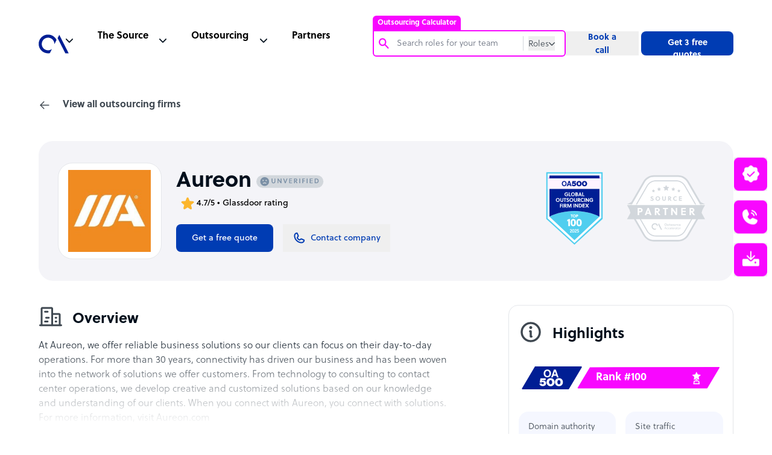

--- FILE ---
content_type: text/html; charset=utf-8
request_url: https://www.google.com/recaptcha/api2/anchor?ar=1&k=6Lc3D5sUAAAAAIiNikzhrkITe5VDNrIr70Sqne1-&co=aHR0cHM6Ly93d3cub3V0c291cmNlYWNjZWxlcmF0b3IuY29tOjQ0Mw..&hl=en&v=PoyoqOPhxBO7pBk68S4YbpHZ&size=invisible&anchor-ms=20000&execute-ms=30000&cb=qfzl9wn94au3
body_size: 48718
content:
<!DOCTYPE HTML><html dir="ltr" lang="en"><head><meta http-equiv="Content-Type" content="text/html; charset=UTF-8">
<meta http-equiv="X-UA-Compatible" content="IE=edge">
<title>reCAPTCHA</title>
<style type="text/css">
/* cyrillic-ext */
@font-face {
  font-family: 'Roboto';
  font-style: normal;
  font-weight: 400;
  font-stretch: 100%;
  src: url(//fonts.gstatic.com/s/roboto/v48/KFO7CnqEu92Fr1ME7kSn66aGLdTylUAMa3GUBHMdazTgWw.woff2) format('woff2');
  unicode-range: U+0460-052F, U+1C80-1C8A, U+20B4, U+2DE0-2DFF, U+A640-A69F, U+FE2E-FE2F;
}
/* cyrillic */
@font-face {
  font-family: 'Roboto';
  font-style: normal;
  font-weight: 400;
  font-stretch: 100%;
  src: url(//fonts.gstatic.com/s/roboto/v48/KFO7CnqEu92Fr1ME7kSn66aGLdTylUAMa3iUBHMdazTgWw.woff2) format('woff2');
  unicode-range: U+0301, U+0400-045F, U+0490-0491, U+04B0-04B1, U+2116;
}
/* greek-ext */
@font-face {
  font-family: 'Roboto';
  font-style: normal;
  font-weight: 400;
  font-stretch: 100%;
  src: url(//fonts.gstatic.com/s/roboto/v48/KFO7CnqEu92Fr1ME7kSn66aGLdTylUAMa3CUBHMdazTgWw.woff2) format('woff2');
  unicode-range: U+1F00-1FFF;
}
/* greek */
@font-face {
  font-family: 'Roboto';
  font-style: normal;
  font-weight: 400;
  font-stretch: 100%;
  src: url(//fonts.gstatic.com/s/roboto/v48/KFO7CnqEu92Fr1ME7kSn66aGLdTylUAMa3-UBHMdazTgWw.woff2) format('woff2');
  unicode-range: U+0370-0377, U+037A-037F, U+0384-038A, U+038C, U+038E-03A1, U+03A3-03FF;
}
/* math */
@font-face {
  font-family: 'Roboto';
  font-style: normal;
  font-weight: 400;
  font-stretch: 100%;
  src: url(//fonts.gstatic.com/s/roboto/v48/KFO7CnqEu92Fr1ME7kSn66aGLdTylUAMawCUBHMdazTgWw.woff2) format('woff2');
  unicode-range: U+0302-0303, U+0305, U+0307-0308, U+0310, U+0312, U+0315, U+031A, U+0326-0327, U+032C, U+032F-0330, U+0332-0333, U+0338, U+033A, U+0346, U+034D, U+0391-03A1, U+03A3-03A9, U+03B1-03C9, U+03D1, U+03D5-03D6, U+03F0-03F1, U+03F4-03F5, U+2016-2017, U+2034-2038, U+203C, U+2040, U+2043, U+2047, U+2050, U+2057, U+205F, U+2070-2071, U+2074-208E, U+2090-209C, U+20D0-20DC, U+20E1, U+20E5-20EF, U+2100-2112, U+2114-2115, U+2117-2121, U+2123-214F, U+2190, U+2192, U+2194-21AE, U+21B0-21E5, U+21F1-21F2, U+21F4-2211, U+2213-2214, U+2216-22FF, U+2308-230B, U+2310, U+2319, U+231C-2321, U+2336-237A, U+237C, U+2395, U+239B-23B7, U+23D0, U+23DC-23E1, U+2474-2475, U+25AF, U+25B3, U+25B7, U+25BD, U+25C1, U+25CA, U+25CC, U+25FB, U+266D-266F, U+27C0-27FF, U+2900-2AFF, U+2B0E-2B11, U+2B30-2B4C, U+2BFE, U+3030, U+FF5B, U+FF5D, U+1D400-1D7FF, U+1EE00-1EEFF;
}
/* symbols */
@font-face {
  font-family: 'Roboto';
  font-style: normal;
  font-weight: 400;
  font-stretch: 100%;
  src: url(//fonts.gstatic.com/s/roboto/v48/KFO7CnqEu92Fr1ME7kSn66aGLdTylUAMaxKUBHMdazTgWw.woff2) format('woff2');
  unicode-range: U+0001-000C, U+000E-001F, U+007F-009F, U+20DD-20E0, U+20E2-20E4, U+2150-218F, U+2190, U+2192, U+2194-2199, U+21AF, U+21E6-21F0, U+21F3, U+2218-2219, U+2299, U+22C4-22C6, U+2300-243F, U+2440-244A, U+2460-24FF, U+25A0-27BF, U+2800-28FF, U+2921-2922, U+2981, U+29BF, U+29EB, U+2B00-2BFF, U+4DC0-4DFF, U+FFF9-FFFB, U+10140-1018E, U+10190-1019C, U+101A0, U+101D0-101FD, U+102E0-102FB, U+10E60-10E7E, U+1D2C0-1D2D3, U+1D2E0-1D37F, U+1F000-1F0FF, U+1F100-1F1AD, U+1F1E6-1F1FF, U+1F30D-1F30F, U+1F315, U+1F31C, U+1F31E, U+1F320-1F32C, U+1F336, U+1F378, U+1F37D, U+1F382, U+1F393-1F39F, U+1F3A7-1F3A8, U+1F3AC-1F3AF, U+1F3C2, U+1F3C4-1F3C6, U+1F3CA-1F3CE, U+1F3D4-1F3E0, U+1F3ED, U+1F3F1-1F3F3, U+1F3F5-1F3F7, U+1F408, U+1F415, U+1F41F, U+1F426, U+1F43F, U+1F441-1F442, U+1F444, U+1F446-1F449, U+1F44C-1F44E, U+1F453, U+1F46A, U+1F47D, U+1F4A3, U+1F4B0, U+1F4B3, U+1F4B9, U+1F4BB, U+1F4BF, U+1F4C8-1F4CB, U+1F4D6, U+1F4DA, U+1F4DF, U+1F4E3-1F4E6, U+1F4EA-1F4ED, U+1F4F7, U+1F4F9-1F4FB, U+1F4FD-1F4FE, U+1F503, U+1F507-1F50B, U+1F50D, U+1F512-1F513, U+1F53E-1F54A, U+1F54F-1F5FA, U+1F610, U+1F650-1F67F, U+1F687, U+1F68D, U+1F691, U+1F694, U+1F698, U+1F6AD, U+1F6B2, U+1F6B9-1F6BA, U+1F6BC, U+1F6C6-1F6CF, U+1F6D3-1F6D7, U+1F6E0-1F6EA, U+1F6F0-1F6F3, U+1F6F7-1F6FC, U+1F700-1F7FF, U+1F800-1F80B, U+1F810-1F847, U+1F850-1F859, U+1F860-1F887, U+1F890-1F8AD, U+1F8B0-1F8BB, U+1F8C0-1F8C1, U+1F900-1F90B, U+1F93B, U+1F946, U+1F984, U+1F996, U+1F9E9, U+1FA00-1FA6F, U+1FA70-1FA7C, U+1FA80-1FA89, U+1FA8F-1FAC6, U+1FACE-1FADC, U+1FADF-1FAE9, U+1FAF0-1FAF8, U+1FB00-1FBFF;
}
/* vietnamese */
@font-face {
  font-family: 'Roboto';
  font-style: normal;
  font-weight: 400;
  font-stretch: 100%;
  src: url(//fonts.gstatic.com/s/roboto/v48/KFO7CnqEu92Fr1ME7kSn66aGLdTylUAMa3OUBHMdazTgWw.woff2) format('woff2');
  unicode-range: U+0102-0103, U+0110-0111, U+0128-0129, U+0168-0169, U+01A0-01A1, U+01AF-01B0, U+0300-0301, U+0303-0304, U+0308-0309, U+0323, U+0329, U+1EA0-1EF9, U+20AB;
}
/* latin-ext */
@font-face {
  font-family: 'Roboto';
  font-style: normal;
  font-weight: 400;
  font-stretch: 100%;
  src: url(//fonts.gstatic.com/s/roboto/v48/KFO7CnqEu92Fr1ME7kSn66aGLdTylUAMa3KUBHMdazTgWw.woff2) format('woff2');
  unicode-range: U+0100-02BA, U+02BD-02C5, U+02C7-02CC, U+02CE-02D7, U+02DD-02FF, U+0304, U+0308, U+0329, U+1D00-1DBF, U+1E00-1E9F, U+1EF2-1EFF, U+2020, U+20A0-20AB, U+20AD-20C0, U+2113, U+2C60-2C7F, U+A720-A7FF;
}
/* latin */
@font-face {
  font-family: 'Roboto';
  font-style: normal;
  font-weight: 400;
  font-stretch: 100%;
  src: url(//fonts.gstatic.com/s/roboto/v48/KFO7CnqEu92Fr1ME7kSn66aGLdTylUAMa3yUBHMdazQ.woff2) format('woff2');
  unicode-range: U+0000-00FF, U+0131, U+0152-0153, U+02BB-02BC, U+02C6, U+02DA, U+02DC, U+0304, U+0308, U+0329, U+2000-206F, U+20AC, U+2122, U+2191, U+2193, U+2212, U+2215, U+FEFF, U+FFFD;
}
/* cyrillic-ext */
@font-face {
  font-family: 'Roboto';
  font-style: normal;
  font-weight: 500;
  font-stretch: 100%;
  src: url(//fonts.gstatic.com/s/roboto/v48/KFO7CnqEu92Fr1ME7kSn66aGLdTylUAMa3GUBHMdazTgWw.woff2) format('woff2');
  unicode-range: U+0460-052F, U+1C80-1C8A, U+20B4, U+2DE0-2DFF, U+A640-A69F, U+FE2E-FE2F;
}
/* cyrillic */
@font-face {
  font-family: 'Roboto';
  font-style: normal;
  font-weight: 500;
  font-stretch: 100%;
  src: url(//fonts.gstatic.com/s/roboto/v48/KFO7CnqEu92Fr1ME7kSn66aGLdTylUAMa3iUBHMdazTgWw.woff2) format('woff2');
  unicode-range: U+0301, U+0400-045F, U+0490-0491, U+04B0-04B1, U+2116;
}
/* greek-ext */
@font-face {
  font-family: 'Roboto';
  font-style: normal;
  font-weight: 500;
  font-stretch: 100%;
  src: url(//fonts.gstatic.com/s/roboto/v48/KFO7CnqEu92Fr1ME7kSn66aGLdTylUAMa3CUBHMdazTgWw.woff2) format('woff2');
  unicode-range: U+1F00-1FFF;
}
/* greek */
@font-face {
  font-family: 'Roboto';
  font-style: normal;
  font-weight: 500;
  font-stretch: 100%;
  src: url(//fonts.gstatic.com/s/roboto/v48/KFO7CnqEu92Fr1ME7kSn66aGLdTylUAMa3-UBHMdazTgWw.woff2) format('woff2');
  unicode-range: U+0370-0377, U+037A-037F, U+0384-038A, U+038C, U+038E-03A1, U+03A3-03FF;
}
/* math */
@font-face {
  font-family: 'Roboto';
  font-style: normal;
  font-weight: 500;
  font-stretch: 100%;
  src: url(//fonts.gstatic.com/s/roboto/v48/KFO7CnqEu92Fr1ME7kSn66aGLdTylUAMawCUBHMdazTgWw.woff2) format('woff2');
  unicode-range: U+0302-0303, U+0305, U+0307-0308, U+0310, U+0312, U+0315, U+031A, U+0326-0327, U+032C, U+032F-0330, U+0332-0333, U+0338, U+033A, U+0346, U+034D, U+0391-03A1, U+03A3-03A9, U+03B1-03C9, U+03D1, U+03D5-03D6, U+03F0-03F1, U+03F4-03F5, U+2016-2017, U+2034-2038, U+203C, U+2040, U+2043, U+2047, U+2050, U+2057, U+205F, U+2070-2071, U+2074-208E, U+2090-209C, U+20D0-20DC, U+20E1, U+20E5-20EF, U+2100-2112, U+2114-2115, U+2117-2121, U+2123-214F, U+2190, U+2192, U+2194-21AE, U+21B0-21E5, U+21F1-21F2, U+21F4-2211, U+2213-2214, U+2216-22FF, U+2308-230B, U+2310, U+2319, U+231C-2321, U+2336-237A, U+237C, U+2395, U+239B-23B7, U+23D0, U+23DC-23E1, U+2474-2475, U+25AF, U+25B3, U+25B7, U+25BD, U+25C1, U+25CA, U+25CC, U+25FB, U+266D-266F, U+27C0-27FF, U+2900-2AFF, U+2B0E-2B11, U+2B30-2B4C, U+2BFE, U+3030, U+FF5B, U+FF5D, U+1D400-1D7FF, U+1EE00-1EEFF;
}
/* symbols */
@font-face {
  font-family: 'Roboto';
  font-style: normal;
  font-weight: 500;
  font-stretch: 100%;
  src: url(//fonts.gstatic.com/s/roboto/v48/KFO7CnqEu92Fr1ME7kSn66aGLdTylUAMaxKUBHMdazTgWw.woff2) format('woff2');
  unicode-range: U+0001-000C, U+000E-001F, U+007F-009F, U+20DD-20E0, U+20E2-20E4, U+2150-218F, U+2190, U+2192, U+2194-2199, U+21AF, U+21E6-21F0, U+21F3, U+2218-2219, U+2299, U+22C4-22C6, U+2300-243F, U+2440-244A, U+2460-24FF, U+25A0-27BF, U+2800-28FF, U+2921-2922, U+2981, U+29BF, U+29EB, U+2B00-2BFF, U+4DC0-4DFF, U+FFF9-FFFB, U+10140-1018E, U+10190-1019C, U+101A0, U+101D0-101FD, U+102E0-102FB, U+10E60-10E7E, U+1D2C0-1D2D3, U+1D2E0-1D37F, U+1F000-1F0FF, U+1F100-1F1AD, U+1F1E6-1F1FF, U+1F30D-1F30F, U+1F315, U+1F31C, U+1F31E, U+1F320-1F32C, U+1F336, U+1F378, U+1F37D, U+1F382, U+1F393-1F39F, U+1F3A7-1F3A8, U+1F3AC-1F3AF, U+1F3C2, U+1F3C4-1F3C6, U+1F3CA-1F3CE, U+1F3D4-1F3E0, U+1F3ED, U+1F3F1-1F3F3, U+1F3F5-1F3F7, U+1F408, U+1F415, U+1F41F, U+1F426, U+1F43F, U+1F441-1F442, U+1F444, U+1F446-1F449, U+1F44C-1F44E, U+1F453, U+1F46A, U+1F47D, U+1F4A3, U+1F4B0, U+1F4B3, U+1F4B9, U+1F4BB, U+1F4BF, U+1F4C8-1F4CB, U+1F4D6, U+1F4DA, U+1F4DF, U+1F4E3-1F4E6, U+1F4EA-1F4ED, U+1F4F7, U+1F4F9-1F4FB, U+1F4FD-1F4FE, U+1F503, U+1F507-1F50B, U+1F50D, U+1F512-1F513, U+1F53E-1F54A, U+1F54F-1F5FA, U+1F610, U+1F650-1F67F, U+1F687, U+1F68D, U+1F691, U+1F694, U+1F698, U+1F6AD, U+1F6B2, U+1F6B9-1F6BA, U+1F6BC, U+1F6C6-1F6CF, U+1F6D3-1F6D7, U+1F6E0-1F6EA, U+1F6F0-1F6F3, U+1F6F7-1F6FC, U+1F700-1F7FF, U+1F800-1F80B, U+1F810-1F847, U+1F850-1F859, U+1F860-1F887, U+1F890-1F8AD, U+1F8B0-1F8BB, U+1F8C0-1F8C1, U+1F900-1F90B, U+1F93B, U+1F946, U+1F984, U+1F996, U+1F9E9, U+1FA00-1FA6F, U+1FA70-1FA7C, U+1FA80-1FA89, U+1FA8F-1FAC6, U+1FACE-1FADC, U+1FADF-1FAE9, U+1FAF0-1FAF8, U+1FB00-1FBFF;
}
/* vietnamese */
@font-face {
  font-family: 'Roboto';
  font-style: normal;
  font-weight: 500;
  font-stretch: 100%;
  src: url(//fonts.gstatic.com/s/roboto/v48/KFO7CnqEu92Fr1ME7kSn66aGLdTylUAMa3OUBHMdazTgWw.woff2) format('woff2');
  unicode-range: U+0102-0103, U+0110-0111, U+0128-0129, U+0168-0169, U+01A0-01A1, U+01AF-01B0, U+0300-0301, U+0303-0304, U+0308-0309, U+0323, U+0329, U+1EA0-1EF9, U+20AB;
}
/* latin-ext */
@font-face {
  font-family: 'Roboto';
  font-style: normal;
  font-weight: 500;
  font-stretch: 100%;
  src: url(//fonts.gstatic.com/s/roboto/v48/KFO7CnqEu92Fr1ME7kSn66aGLdTylUAMa3KUBHMdazTgWw.woff2) format('woff2');
  unicode-range: U+0100-02BA, U+02BD-02C5, U+02C7-02CC, U+02CE-02D7, U+02DD-02FF, U+0304, U+0308, U+0329, U+1D00-1DBF, U+1E00-1E9F, U+1EF2-1EFF, U+2020, U+20A0-20AB, U+20AD-20C0, U+2113, U+2C60-2C7F, U+A720-A7FF;
}
/* latin */
@font-face {
  font-family: 'Roboto';
  font-style: normal;
  font-weight: 500;
  font-stretch: 100%;
  src: url(//fonts.gstatic.com/s/roboto/v48/KFO7CnqEu92Fr1ME7kSn66aGLdTylUAMa3yUBHMdazQ.woff2) format('woff2');
  unicode-range: U+0000-00FF, U+0131, U+0152-0153, U+02BB-02BC, U+02C6, U+02DA, U+02DC, U+0304, U+0308, U+0329, U+2000-206F, U+20AC, U+2122, U+2191, U+2193, U+2212, U+2215, U+FEFF, U+FFFD;
}
/* cyrillic-ext */
@font-face {
  font-family: 'Roboto';
  font-style: normal;
  font-weight: 900;
  font-stretch: 100%;
  src: url(//fonts.gstatic.com/s/roboto/v48/KFO7CnqEu92Fr1ME7kSn66aGLdTylUAMa3GUBHMdazTgWw.woff2) format('woff2');
  unicode-range: U+0460-052F, U+1C80-1C8A, U+20B4, U+2DE0-2DFF, U+A640-A69F, U+FE2E-FE2F;
}
/* cyrillic */
@font-face {
  font-family: 'Roboto';
  font-style: normal;
  font-weight: 900;
  font-stretch: 100%;
  src: url(//fonts.gstatic.com/s/roboto/v48/KFO7CnqEu92Fr1ME7kSn66aGLdTylUAMa3iUBHMdazTgWw.woff2) format('woff2');
  unicode-range: U+0301, U+0400-045F, U+0490-0491, U+04B0-04B1, U+2116;
}
/* greek-ext */
@font-face {
  font-family: 'Roboto';
  font-style: normal;
  font-weight: 900;
  font-stretch: 100%;
  src: url(//fonts.gstatic.com/s/roboto/v48/KFO7CnqEu92Fr1ME7kSn66aGLdTylUAMa3CUBHMdazTgWw.woff2) format('woff2');
  unicode-range: U+1F00-1FFF;
}
/* greek */
@font-face {
  font-family: 'Roboto';
  font-style: normal;
  font-weight: 900;
  font-stretch: 100%;
  src: url(//fonts.gstatic.com/s/roboto/v48/KFO7CnqEu92Fr1ME7kSn66aGLdTylUAMa3-UBHMdazTgWw.woff2) format('woff2');
  unicode-range: U+0370-0377, U+037A-037F, U+0384-038A, U+038C, U+038E-03A1, U+03A3-03FF;
}
/* math */
@font-face {
  font-family: 'Roboto';
  font-style: normal;
  font-weight: 900;
  font-stretch: 100%;
  src: url(//fonts.gstatic.com/s/roboto/v48/KFO7CnqEu92Fr1ME7kSn66aGLdTylUAMawCUBHMdazTgWw.woff2) format('woff2');
  unicode-range: U+0302-0303, U+0305, U+0307-0308, U+0310, U+0312, U+0315, U+031A, U+0326-0327, U+032C, U+032F-0330, U+0332-0333, U+0338, U+033A, U+0346, U+034D, U+0391-03A1, U+03A3-03A9, U+03B1-03C9, U+03D1, U+03D5-03D6, U+03F0-03F1, U+03F4-03F5, U+2016-2017, U+2034-2038, U+203C, U+2040, U+2043, U+2047, U+2050, U+2057, U+205F, U+2070-2071, U+2074-208E, U+2090-209C, U+20D0-20DC, U+20E1, U+20E5-20EF, U+2100-2112, U+2114-2115, U+2117-2121, U+2123-214F, U+2190, U+2192, U+2194-21AE, U+21B0-21E5, U+21F1-21F2, U+21F4-2211, U+2213-2214, U+2216-22FF, U+2308-230B, U+2310, U+2319, U+231C-2321, U+2336-237A, U+237C, U+2395, U+239B-23B7, U+23D0, U+23DC-23E1, U+2474-2475, U+25AF, U+25B3, U+25B7, U+25BD, U+25C1, U+25CA, U+25CC, U+25FB, U+266D-266F, U+27C0-27FF, U+2900-2AFF, U+2B0E-2B11, U+2B30-2B4C, U+2BFE, U+3030, U+FF5B, U+FF5D, U+1D400-1D7FF, U+1EE00-1EEFF;
}
/* symbols */
@font-face {
  font-family: 'Roboto';
  font-style: normal;
  font-weight: 900;
  font-stretch: 100%;
  src: url(//fonts.gstatic.com/s/roboto/v48/KFO7CnqEu92Fr1ME7kSn66aGLdTylUAMaxKUBHMdazTgWw.woff2) format('woff2');
  unicode-range: U+0001-000C, U+000E-001F, U+007F-009F, U+20DD-20E0, U+20E2-20E4, U+2150-218F, U+2190, U+2192, U+2194-2199, U+21AF, U+21E6-21F0, U+21F3, U+2218-2219, U+2299, U+22C4-22C6, U+2300-243F, U+2440-244A, U+2460-24FF, U+25A0-27BF, U+2800-28FF, U+2921-2922, U+2981, U+29BF, U+29EB, U+2B00-2BFF, U+4DC0-4DFF, U+FFF9-FFFB, U+10140-1018E, U+10190-1019C, U+101A0, U+101D0-101FD, U+102E0-102FB, U+10E60-10E7E, U+1D2C0-1D2D3, U+1D2E0-1D37F, U+1F000-1F0FF, U+1F100-1F1AD, U+1F1E6-1F1FF, U+1F30D-1F30F, U+1F315, U+1F31C, U+1F31E, U+1F320-1F32C, U+1F336, U+1F378, U+1F37D, U+1F382, U+1F393-1F39F, U+1F3A7-1F3A8, U+1F3AC-1F3AF, U+1F3C2, U+1F3C4-1F3C6, U+1F3CA-1F3CE, U+1F3D4-1F3E0, U+1F3ED, U+1F3F1-1F3F3, U+1F3F5-1F3F7, U+1F408, U+1F415, U+1F41F, U+1F426, U+1F43F, U+1F441-1F442, U+1F444, U+1F446-1F449, U+1F44C-1F44E, U+1F453, U+1F46A, U+1F47D, U+1F4A3, U+1F4B0, U+1F4B3, U+1F4B9, U+1F4BB, U+1F4BF, U+1F4C8-1F4CB, U+1F4D6, U+1F4DA, U+1F4DF, U+1F4E3-1F4E6, U+1F4EA-1F4ED, U+1F4F7, U+1F4F9-1F4FB, U+1F4FD-1F4FE, U+1F503, U+1F507-1F50B, U+1F50D, U+1F512-1F513, U+1F53E-1F54A, U+1F54F-1F5FA, U+1F610, U+1F650-1F67F, U+1F687, U+1F68D, U+1F691, U+1F694, U+1F698, U+1F6AD, U+1F6B2, U+1F6B9-1F6BA, U+1F6BC, U+1F6C6-1F6CF, U+1F6D3-1F6D7, U+1F6E0-1F6EA, U+1F6F0-1F6F3, U+1F6F7-1F6FC, U+1F700-1F7FF, U+1F800-1F80B, U+1F810-1F847, U+1F850-1F859, U+1F860-1F887, U+1F890-1F8AD, U+1F8B0-1F8BB, U+1F8C0-1F8C1, U+1F900-1F90B, U+1F93B, U+1F946, U+1F984, U+1F996, U+1F9E9, U+1FA00-1FA6F, U+1FA70-1FA7C, U+1FA80-1FA89, U+1FA8F-1FAC6, U+1FACE-1FADC, U+1FADF-1FAE9, U+1FAF0-1FAF8, U+1FB00-1FBFF;
}
/* vietnamese */
@font-face {
  font-family: 'Roboto';
  font-style: normal;
  font-weight: 900;
  font-stretch: 100%;
  src: url(//fonts.gstatic.com/s/roboto/v48/KFO7CnqEu92Fr1ME7kSn66aGLdTylUAMa3OUBHMdazTgWw.woff2) format('woff2');
  unicode-range: U+0102-0103, U+0110-0111, U+0128-0129, U+0168-0169, U+01A0-01A1, U+01AF-01B0, U+0300-0301, U+0303-0304, U+0308-0309, U+0323, U+0329, U+1EA0-1EF9, U+20AB;
}
/* latin-ext */
@font-face {
  font-family: 'Roboto';
  font-style: normal;
  font-weight: 900;
  font-stretch: 100%;
  src: url(//fonts.gstatic.com/s/roboto/v48/KFO7CnqEu92Fr1ME7kSn66aGLdTylUAMa3KUBHMdazTgWw.woff2) format('woff2');
  unicode-range: U+0100-02BA, U+02BD-02C5, U+02C7-02CC, U+02CE-02D7, U+02DD-02FF, U+0304, U+0308, U+0329, U+1D00-1DBF, U+1E00-1E9F, U+1EF2-1EFF, U+2020, U+20A0-20AB, U+20AD-20C0, U+2113, U+2C60-2C7F, U+A720-A7FF;
}
/* latin */
@font-face {
  font-family: 'Roboto';
  font-style: normal;
  font-weight: 900;
  font-stretch: 100%;
  src: url(//fonts.gstatic.com/s/roboto/v48/KFO7CnqEu92Fr1ME7kSn66aGLdTylUAMa3yUBHMdazQ.woff2) format('woff2');
  unicode-range: U+0000-00FF, U+0131, U+0152-0153, U+02BB-02BC, U+02C6, U+02DA, U+02DC, U+0304, U+0308, U+0329, U+2000-206F, U+20AC, U+2122, U+2191, U+2193, U+2212, U+2215, U+FEFF, U+FFFD;
}

</style>
<link rel="stylesheet" type="text/css" href="https://www.gstatic.com/recaptcha/releases/PoyoqOPhxBO7pBk68S4YbpHZ/styles__ltr.css">
<script nonce="eBsB55KXsWjYS4Liw7R7gQ" type="text/javascript">window['__recaptcha_api'] = 'https://www.google.com/recaptcha/api2/';</script>
<script type="text/javascript" src="https://www.gstatic.com/recaptcha/releases/PoyoqOPhxBO7pBk68S4YbpHZ/recaptcha__en.js" nonce="eBsB55KXsWjYS4Liw7R7gQ">
      
    </script></head>
<body><div id="rc-anchor-alert" class="rc-anchor-alert"></div>
<input type="hidden" id="recaptcha-token" value="[base64]">
<script type="text/javascript" nonce="eBsB55KXsWjYS4Liw7R7gQ">
      recaptcha.anchor.Main.init("[\x22ainput\x22,[\x22bgdata\x22,\x22\x22,\[base64]/[base64]/[base64]/[base64]/[base64]/[base64]/KGcoTywyNTMsTy5PKSxVRyhPLEMpKTpnKE8sMjUzLEMpLE8pKSxsKSksTykpfSxieT1mdW5jdGlvbihDLE8sdSxsKXtmb3IobD0odT1SKEMpLDApO08+MDtPLS0pbD1sPDw4fFooQyk7ZyhDLHUsbCl9LFVHPWZ1bmN0aW9uKEMsTyl7Qy5pLmxlbmd0aD4xMDQ/[base64]/[base64]/[base64]/[base64]/[base64]/[base64]/[base64]\\u003d\x22,\[base64]\x22,\[base64]/CvDTDhw48wrMiwqXDjifCiilNWcO1w6jDvk3DvsKEPRfCjT1gwpLDusODwoVUwoEoVcOSwrPDjsO/[base64]/Dh2IZwo3DqyU2OcO1PcK/w7XDl8OZwrnDh8KRwrINZcOhwrfCl8KMUsKGw5IYeMKaw5zCtcOAbsK/DgHCsjfDlsOhw61QZE0decKOw5LCgsKzwqxdw7B9w6ckwohBwpsYw4ltGMK2NWIhwqXCjcO4wpTCrsKmWAE9wp/CsMOPw7VgezrCgsOMwpUgUMKxdhlcH8KAOihjw5RjPcO8HDJcTcKTwoVUCcKcWx3Cj2UEw61Dwo/DjcOxw63Cq2vCvcKqLsKhwrPCrsKnZiXDksKuwpjCmSjCoGUTw6nDiB8Pw6lIfz/CqMKjwoXDjHnCj3XCksKuwrlfw68bw5IEwqkxwp3Dhzw7JMOVYsOTw6LCoitAw45hwp0tBMO5wrrCqzLCh8KTPcO9Y8KCwqvDgknDoDdSwozClMOvw4kfwqlRw7fCssOdVyrDnEVwNVTCuhXCqhDCuw9YPhLClcKeNBxcwprCmU3DrMO7G8K/Hmlrc8Ohb8KKw5vChXHClcKQJ8Oxw6PCqcKqw5NYKmnCvsK3w7Fdw5fDmcOXG8K/bcKawpnDv8Oswp07dMOwb8K7ecOawqwkw6ViSmR7RRnCrcKZF0/DqMOiw4xtw4/DvsOsR2/[base64]/CnG3Ds2zCtcOPwq5eZ3kgw5xmUcKwViYowrcrPcKSwqDCo2RPHcKuecKfUMKePsKvGD/[base64]/Dq2bDpl/[base64]/[base64]/w4g5YcO1ZC8+w5bChcK0KcKDw6kdw4h7WykGYSjDgwYiHMKxTQ3DtMOxZ8K1SV4zPcOiUsKZw4HDoDnChsOyw7wNwpV1CGoCw7TCqidoT8O/wrtkwrzCtcOCUhZuwpfCrxBFwozCpgArHC7CsVvCp8KzUEVswrfCocOKw6d1wrXDj1/Dm3HCrW7Co08PO1XCksKEw5IIdMKlLllQw5VQwqw7w7nDnycyMMO7w6TDg8K2wq/[base64]/DosKRwoo8FkDCownDmhHDig5kw5oKw7bCh8Kyw5zCvsOyw7bDgWfDmMO/NU7CocOVIMK5wpMVDsKLcsO0w6sHw4QeBxTDpArDrlEHYcKjQHnCijDDiG8iVzBww4Uhw7FEwoEzw5HDu3fDvMKWw6cBXsKcI17CpgANwr3DpMOCRml3TMOjBcOoSm/DnMKnPQBMwooaFsKAX8KqAXBHFMK6w6nDrmEswoY7woLDkUnCnUXDlicUey3CvsOqwqXDtMKmcGnDg8OVVxVuG1klw5LDlcKVa8KzLWzCvsOzOzRGQy8qw50IfcKswrDChsO7wqtDWsK6FHAYwovCrwFCaMKfw7PCh0sISyl+w5/DgMOCD8OFw6zDpAIkSsOFXHjDtn7Cgmw8w640KcO+ZcOmw4fDrmTDs1MdT8OSwoxPM8O0wr3DsMOPwrhNcj4GworCnsKVaEpHFRrCsRxaa8OZcMKBFGRSw6XDnV3DuMKie8OgVMK/[base64]/CpcKkwo/CnkUsEsKywoAbw5ZSMsOhwqnDhsKMGQDCssOleB/CiMKJOBDCmsOjwrPCjmzCpwDCgMOqw55cwqXCrcKpMF3Ds2nCqVbCn8KqwrjCjDPCsWYQw5BnJMOQUsKhw4PDozfCuy3CuBzCiQpbNgYWwrcTwpTCgwwwRMOZFsOZw4tvJzsKw6w/XVDDvgfDvcO5w6XDo8KTwodOwqElw4l3XsO9wqsPwojDlcKHw7orw6/Cv8KVdsKld8ObLMOBGBUjwpY3w7pRPcOywpgoQVjDmsK/b8ONYQDCisK/[base64]/DqElOIcOKVMOuT8OXYcOdwoZ5R8KPbVYwwph9Z8Oew5HDixkaGGFlK148w47DnMKWw70zRsOMPw4NVzdWR8KZPn53LhljBRlfwpcDcsO2w6hywrTCtMOQw71BazxSYcKlw65Awo7DpMOFaMO6Z8Obw5/CkcKWORIsw4jCvsKAC8K/ccO0wr/Cm8Osw7xDcVEvdsOxexVRMUYOw4DCs8K2KkRpV3taIsKjw49Nw6lhwoQ7wqg+w57Ckk4tKcOMw6QaasO4wpvDnFEJw6nCkH3Dr8KNbmHCgsOBYw02wrRew5J6w4pqf8KRVMOhYX3Cg8O/FcKTXipHBsOqwrM/w4FYMsO5bHswwrvCnmwuJ8KFJ1TDmmDDi8Kvw5LCmVVtY8KRH8KMKi/DrMOJFQjDr8OCd0jCn8KJW03DkcKDAyfCsgnCnSbCvwnDj1nCtiIxwpbCmcONZsK9w7ISwopDwqTDv8K8ByMKHxd/w4DDksKMw7xfwq3CuWTDhhQdA1nDmsKwXxDDv8KzLWrDjsKzd3vDnxDDtMOoBwnCkATDjsO5woktV8OWPAw6wqYcw4jCocKLw4Q1A10bwqLDgsK+eMKWwpzDk8OUwrhbwpwbLRxYIgXDpcK3SH7DqcOxwqPCqkDCgT/CiMKiPcKBw6VEwoXClncxEQoJw7/CjyPCncKsw6fCp0I3wpo6w5RvasOJwqjDvMObCcKzwphIw7Vkw4YyRlNYNCbCuGvDtGvDh8O7IsKvJ2wow5NzKsOPSgpHw47DhMKYAk7Cg8KTFUFeT8KRd8KIaVfDgmdLw4BrDS/DgT4DSlnCmsKaT8KGw6jCmAg1w5cSw7cqwpPDnwcEwoLDisOFw79SwoHDtcKFw5AUS8OJwqPDuCYfccK9PMK7MiRMw55yWxfDo8KUWsKCw4ULY8KnS1nDrBPDtsKWwo/DgsK1wrlZf8KkQcK7wqbDjMKww4tdw5zDoC3Ci8KswpctTAdGMgwrworCq8KaNcOlWsK0IGzCgCHCrsORw40jwq4rKcOZfg5mw4/CsMKOQF5Oby3DlsKeBk/ChEhPb8KjQcKTfFgTwojDnMKcwpXDmmYRecOPw4HCmcKhw5wNw5VKwr9ywr7CkcONWsOnMsOSw78MwqMxA8KrC00gw5DCvRAdw73CsDkcwq7DgV/CkEwKwqrCrsO6wohEOSzDscOxwq8bF8O8W8K9w5cUO8ObKUsibVHDnsKSWcKAIcO0NlMHUMOjb8KJQk9GKSzDs8K1w79hQMOkS1YUN391w6zDssOqVHjDhQzDtC3DujbCvMK0wpACAcOMwoPCu2TCgMK+dw3CoFo0TFNFWMO1N8K3XhLCuDIHw6xfECLDusOsw5/ClcOTfDIiw5HCqEZDTTLCvcKDwr7CsMOCwp7DiMKTw7nDusO6wphWUG7CsMOLPns9E8Otw44Aw5DDpMOZw6bDhlvDisKiwoLCgMKPwpVcY8K4MW3Ds8Kje8OobcOnw7XDozpywolIwrduWMK9TRDCksKNw77CmiDDgMOpwpzDg8O7FDAUworCksKKwq/Cl09Hw7pBXcKyw70LDMOewpA1wpZiWXJ0eV/DthQAZnxiw6Vhw7XDmsKewojDviUewpJTwpwJJ00EwpDDisORecKVQ8KWVcKfcEY0wqFUw7/[base64]/DnENCJB89wrlhb8Oaw68pbcKvw4E+w7whRMO7wrLCpnALwpHCt3HCgMOjL2zDpMKYJcOtXcKHw5zDgMKRJnkSw7nDgAhWIsKIwqgraTrDjhgCw4BMJk9Nw7vDn3hUwrDDscKaUMK3wqvCvxPDpHQJwofDlD5ccD9BMVzDiiBfEcORYiPDscOjwoV8fSpwwp1ewqdFFE/[base64]/DnsK5wrrCgnvDhjDCp0XCn8O7UsKLd8OadcOow4vDgsOJMljCt0N0wrUnwpMHwqvCsMK/wrtrwpDCrXYTUmQgw7kTw53DtkHCmgV+wpPCki5eDWTDsFtZw7vCtxHDl8OJbnxuN8O1w6HCicKTwqMBFsKmw4PCjWXCowrCuVghwqgwWX49wp1zwrYHwoc0BMK4Ng/DkcOncjfDolXDqizDoMKyaxwTw7LDh8OrbALCgsKgRsK/w6ENf8OJwr4/[base64]/CmsKVDX7CjMK3HMO4w6jDkRPDgjjDscOJTV4ZwrjCqsOCZz5Lw6xrwq0ULcO3wqluHMKVwoXDsR/Dngt5NcOUw7nCiwNOw6/CvAdFw40Pw4Qvw6sFCl3DiBfCsXnDg8OHScOcPcKaw5vCtcKBwrFtwonDhcOoF8KJwptEw7dxEi0ZIUcYwp/[base64]/DvMKLSSLDp8KcVsOFw5ZSVCMbIMO5w6pUH8O8wrbCv3TDqcKTdQrDi3TDs8KTCsKfw6vDrMKwwpQNw4sAw405w50Ow4TDtFZSw4LDvcOVdVUPw4c/wqNfw4w1w4VdC8K9wrPCuCpCRsKQIcOJwpPCl8KUJi3CuFDChcOnNcKBeXvCscOhwpbDlsKETWTDhmwuwr4/w6HCs3drwpAeawLDm8KBJcOIwqbCoT8JwqYZeCPCsiTCqxYaBcO/MTTCgyPDrG/DtcKiVcKIYUjDi8OgHSYUXsOQdULCgMOZT8O4R8K9wrNgSljDl8KfLsOxDcKlwoTDqcKLwpTDnnDCgRgxZcOqb03DjsKhwrEgw5/Cs8KAwovCkiIgw4AWwoXCgmTDjXhMGSkfH8Ocw6HCisOmLcOUOcO+DsOLNgJNXgdyIMKywqdzHCbDpcKFwq3CuH4Ww6/Ch39zB8KUbAfDjsKUw6/Du8O5VwI+MMKNclvCpAw0w7LCrsKDMsO1w43DrwDCmUzDoWvCji3CtcOgw6bDlsKgw55xwoHDik3DgsKVBBpXw5cTwo/DsMOIwpDChMO6wqlgwpzDrcKlFRHCjWHCnw4lDcOTAcOCRFsibDXDlEYgw6Izwq/[base64]/DhMOnwqLDq8OqwpvCs8KFPh/CsgJcwqt3WcKZIMK5UivChHcVdwxXwrrCtXNdTkE8I8KdIcKPw7siwrJPPcKJPmjCjF/DhMK+EkXCg0E6H8K/woDChU7Dl8KZw6FLZhXCp8OGwqTDigN1w4LDpQPDvMK9w5XDqyDDtETCgcKcw4lbXMOpPMKfwr15fXbCt3EEUsO3wowBwq/DhWvDth/CuMOaw4PDlEnCscK+w4HDq8KEYHlJE8KYwpXCrMOxEGDDnG/Dp8KZRSXCpsKxTsOEwoTDrn/DsMOFw67CuVN5w4Ubw5vCvsOlw67CmGdeIxbDsGXCuMKuKMKBY1Z9MlcyfsKfwppewoLCpn4Ww6RUwplUOURmw5h0GgfCr0/DmgE/woFVw73ClsKce8KhFQMbwqHCkMKQJwxmwoQxw6pSWwfDtsOHw7kqXMK9wqXDhSJSGcObwrPDp2VNwrlwLcOsUDHCri/ChMKIw7YEw6zCpsO/wqTDosK0Nl7Ck8KLwpg0a8OMw6/DsyEZwrcnaC4qwqp+w6nDrsOeRgw6w6NAw7jDjcKaMMKcw7x+w4ouLcKJwr8+wrfDpzN/IDdFwp0jw5nDmsK1wofCs3FQwolRw4rCvm7DhcOBw5gwFcOIVxbCmXcFWCDDo8KSCsO/[base64]/[base64]/[base64]/DksOoRcKew43DoMOPPcKTfcKRw54PworDhD57ClXCiE0KIB3DssKxwpjDlMO8wqPCr8OEwqLCj21nw5/Dr8KYw7nDrBFpKMKcWhwLGRXDtyvDpm3CrMKxEsOdTgFUKMOpw5hNdcK2K8O3wpoWB8KzwrbCr8K8w6IGamo+Um4/wrPDrhUbO8KsekzDhcOkaUvDlQXCisOvwr4Dw4jDjMOYwrQCdsOaw6QGwpDDp0nCq8OYwqgkZMOLZQPDhsOFTARFwrsWem7DisKew5vDkcOSw7czdMKiHgQqw6JSwrNrw5vDvEMENMOnw5nDu8O7w6DCvsKVwpLDszwcwr/CvsOuw7RiOMKkwopmwozDgXrCgcOiwovCqmQqw7pDwr/CtzfCtsKmw7ldW8O6wprDuMO7KBrChQ8cwrLDpX5NRcOLwpQbXVjDisKeaH/CtcOiXsKQFsONQcK3Jm3CgcOcwoPCjcOow63CpChaw4tmw49twrIbVcOxw6coI3/Cs8ObYEHCgR0kLFg/TVfDncKnw4HCpMOYwqzCtBDDtQ1+GRPCgWcxOcONw4XDnsOtwpDDt8OUKcOtWQ/DucK7wogMw4dJFcOZesO4S8KCwrlPW1J7ZcKcBMO9wqvCmTR+J27Do8O+OxozUsKvZcKEHQdIIMK5wqRXw6F4O2HCs0ELwp/DgDJSXDBiw6fDj8O7wr4LDXXDr8O6wqwcDgVKw4ALw6V0OcK3TzPCucOxwq7CkxsDOMOTwosEwo8EcMKVL8KBwoQ9Oj0BWMK+wrbCjgbCuhYBwqFcw7/[base64]/[base64]/w5PCt8Okw6DCmcKWHcKrw6ooDMKiBxcbFETCocOXw4IlwogZwo8ZYcO2w5HDqA9Bwrs/a29Rwp5kwpF1LcKkRsO7w4XCrcOjw71Aw5rCmcKvwpHDsMObECjDsgXCpCkzbxNUL2/CgMOmW8K2R8KdI8OCM8OWZ8OxdsOSw67DmUUNWcKfb3wFw7bCqjzCjMO1w63Coz7DqzUew4wjwqnCvWoDwoLCkMK3wrHDsUPDgnrDqx7CiU8Gw5fCvlAdG8K8QT/DpMOVH8KYw5PCiisKccKkJGbCh2PCsw0aw55uw67CjX/DgkzDl3fCnGpdSsOvMsKFesK/U0bDq8Ofwo9vw6DDgMOTwr3CtMOfwpXCosOXw6vDjsOTw6ZOTQtpEWvCkcKRCWNtwoM/w4I3wpzCnzLCtcOiPXXCrSfCq2jCvVdNUy3DkCxRfREHwocDw5ElTQ/Dh8Oww7rDksOEEDdQw5FFHMKAw4YPwoV4fsKiw77Coikgw6VjwqzDsmxDw4B/wq/DjW3DkmPClsO4w6DCgsK/acO2woHDv1kIwpAOwqhJwpJ1Z8O3w4ZgF1U2Jx3Di2vClcO3w6TCmD7DrMKRPgjDtcKiwprCqsOlw5jChsK1woUTwqUewp1nYR5Sw78TwrhQwqHDtw3Cr2RQDzZpwrzDvC5zw7XDgsOVwo/DmSk8aMKcw6kmwrDCu8OgecKHLQzDiGfCsmLCk2IZwphQwpTDjBZ4OsOnW8KtWcKxw4R3ZD1RLRXDk8OBY2AzwqXCvlrCpjXCusO8ZsK0w50DwoRZwosHw4LCqTzCh0NWdBgubiLCgjDDnBnDpx9ER8OOwrRTw4nDj3rCpcK2wqDDi8KWUlbCrsKtw6Q/wozCrcKhwrZPU8KyWsOQworCucOrwohJw48bAMKbwpvCgcOCLsKww50UTcKVwrtxbzjDii7Di8OvacOqM8Ovw6/[base64]/C8K9wr/DiSPDncKSQFlqPMOFw5olw7zCt05XHMKTwroeZC7DhQR6JzBEGhXDqcKQwr/CkznCpsKFw5o+w4QbwqsFDsOXwpcMw6IFwqPDuiRAAcKNw6kyw68Owo7DslEeP1TCn8OScXAOw4rDvsKLwqDCvl3CtsKHcDleDkEkw78kwqTDjznCqlx8wppXUUHCp8KTZsOrc8KiwqHDqMKUwqDCpQPDh3scw7nDnMKPwoBXfMOpD3fCtcOef2/Duz1+w41OwqIELCHCgkdXw4rCsMK6wqEWw6MKworCrllBXcKQwpIMwrRewqYUbjTClmzDryRcw5vDncKxw7jChkEPw5tNGQvCmzfDq8OXXsKpwrnCgRDCg8Orw442wpIiw4l0LU3CiG0BEMKFwoUuQGDDqMKYwrQhw5YiScOwf8OnG1R/wo4RwrpEw5oLwohsw6UJw7fDlcKUHsK1RcKcwr9LfMKPYcO/wqomwq3CscO6w7jDiT3Dq8KdUBhDScK1wpXDkMOUOcOKwqrCihExw5AMw4Zgwr3DljjDrsOzbcOQesKwYMOCHMOdHsO7w7fCiS3DusKLwp7CtUjCr0HCqxrCsDDDlMKewqRJDcOOEMKfHcKPw5Enwr9DwpoSw7tpw4Ubwo8PAnFoC8KUwocJwofDsAc4MHMaw7/[base64]/CkyoDwp7DqFnCnxvCkcKdAMOlb8Kcwp7DusO/fcKrw6jCqcO0BsK2w61twrgRDMKxacKNRcOIw48xHmvCpcO5wrDDhn1RSWrCkMO2X8O8woljfsKQw5vDscKkwrjCsMKdwoPClzbCvcOma8K1IcK/cMKowqEOOMOnwo89wqFhw5AWCmvDpcK1bcO4DSnDqMKUw6DCh387wqMHDHUMw7bDuTHCu8Ocw7U2wpN1DHDDvMOtTcO4Ry0xOcONw4DCg2/DhFTCnMKgbsOzw4VNw5XCvAgIw6NGwoTDo8OjSR9nw4QJaMKhEsO3Fx9Hw4jCs8OzPDdqwpzDulcrw7lZPsKSwqsQwol2w4Y7KMO9w7k4w4Q5bgtqRMOgwootwrbCsm4BRjnDlit0wozDjcOLw5gYwq3CqW1pfsOKYsOGT08Cwqozw4/[base64]/bX5dDsOCw4Raw5nDtMO/wrTDrsKqwqXDkcKTKHfDm1YNwpkUw5zDv8KsYxnDpQlOwrI1w6rDtsOIw5jCpXc/wpXCrSYgwoZaEFvDqMKPwrnCgcOKIhJldXRnwobCg8K7OH3Dmj97wrXCgFRzw7LDscO7IhXCnifCoCDChh7CkMOxccOUwrodW8KAQMO3woANRMKjwpBnHMK5w7RjayDDqsKcQ8OXw5FQwq1hEMKLwojDvMO4w4HCgsO/XBhzZFp1wq8WUWbCtWUgw5XCk3l0KGTDmsKUASQPBV3Dg8Otw7AAw7vDg1jDv3TDt3vCnsOsaiMJPE04GzAcLcKBw4NBNzI5D8ORZsO3RsOGwooQAGsAX3RtwpHDkcKfawgHQzTDnMOhwr0MwqjDg1dfw49mBTYhXMO/woIGOMOWMn8Rw7vDscOZwrdNwotcw4dyC8Oow5XDhMOCYMK0PmVrwqLCp8Orwo/[base64]/[base64]/[base64]/CvGU5ARLCoMKhw63CscOnVDJmKsK1Ux9hw7twwrnDjsOGwpvDsFPDoWxQw7htNcOJI8OUBcOYwoZlw5vCpj0Rw6ZEw7nCm8K/w74rw6lFwq3DvcO7ZDQCwpZBK8K6asOLe8OjbgHDvywBesORwoPCvsOjwpwEwqIgwqMjwqVHwrUWWXzDi0d3YDvCiMKew5VwPcO1woRVw7LCpxTCkxd3w6/[base64]/Dm08WZcKUH8KrWGcmwqvCj8O0KMK6SMKce006w4/CshYFDSQTwpLCtzzDqMK0w47DsXzClsKVJCTCisK6CsKxwoHDplFLbcKIAcO9QMKdOsOlw5TCnnDDqcORIyY+woQ0WMO9GVdAAsK7HcKmw7PDo8OhwpLCrsOcUMODbklnwrvDkcKzw7Fyw4XDhG3Ck8OAwqbCp0zCnEXDgXoRw5XCtGN1w5/[base64]/[base64]/DmsOTPVLDmcKuEVHDpg3CqU7Dl8KBw7kDOcOKdEccdiNGEXcfw6XCogcAw6TDjV7DicKiw5wHw7rCvi00GQ/Cu0ojGBDDnxwqwokJXDXDpsObwrnCk29Qw5B9wqPDgsKAwojDsSPClcOJwqcxwp3CpsOjO8KiKhQVw5swGsKkIcKVRihxccKiwprCjhfDgglLw5tMJcKCw63Dj8O5w6lDXsK1w5jCgkXCmHA/dVEzwrtTDWXCicKDw7FRATNgUHMGw5Fkw70fS8KIBStFwpATw4lJVRjDjMO/[base64]/DCrCmMKVw7UbDcOuBEhwwqg6cMOzwpHCjDs6wqTCpzrDs8OUw6wyDTPDgcOjwrg7Qy/DnsOhLMOxY8OHw7YLw68BCRLDusOrPMO1HcOoK2vDkFMzw6vCrsObEBzCuGTCghpaw7XCnCcjD8OIBMO4wpLCuFkqwrbDqU3DrGfCoVDDklrCogXDsMKTwpA4ecK+VELDmxvClMOgWcOVcnzDtkTCrlnDjC/[base64]/w6PDk8OXHSErVMKyw7/CvVjDiMOefsKhwpjDlcOVw4vCvA7DiMOowrFHA8ONW1YvHsK5JH3DrEEhdsO8MMKrwrNoOMOcwqXDlwBrDh0HwpIJwrHDncKTwrvCq8K/VylJS8KSw5Q4woXDjHN1fcOHwrjCrsO7OR9sFcO/w6Vyw5jCo8KrBGjCjm/CrsKTw65yw7zDocKGAMKWJQnDicOGDhLCqsOVwq7DpMOXwrRGw6jCocKKTMKPb8KCb1rDnMO+b8KUwpwQJSd+w5LDjsKGfGI+LMOVw4s6wqHCjMO4AMO/w60Xw7oPYUpJw7lYw55gNRxlw4kUwrzCtMKqwqbChcOBJEfDlFnDjsOqw7E3wopJwqYrw4QFw4plwqrDlcObWMKWS8OEe24BwqLDm8KAw5/CisObwpZEw6/CpcOpZRsgGcKYB8OhQHlYwojChcOVccO1JSk8w6TDuFLCg1h0H8KCbSdDwq7Ci8K7w5rDonUsw4IqwqjDqybCmCDCsMOVwpPCkwNyccKxwr/[base64]/[base64]/[base64]/woQTBcO5ZAATwq7Ds8K9wrfCo1/CqsOlwqAkw6hhQ388w70dEEYZXMKbwrPCh3fCssOzX8OSwqxDw7fDvT5Zw6jDk8KOwowbIsKSZcOwwqVpw4nCksKOC8O/P1Yhw4Axwo3CksOqO8KHwqXCrMKIwrDCqDIuOcKew6I8YT9Swr7CrzHDnibCssKbaRvCijjCq8KJMhtoJgAHdsKhw7xfwrYnMgHCrzV2w5fCln59wp/CtijDi8OgeAwfwp8XfFNmw6RydsKpasKew71KDsONSzzCugsNDjTDocOxIsKOf1UXdSbDv8OnNF7DrXPCj3rDlmUiwqTDhsKxecO8w7XChcOvw6/DhRMLw7HCjAXDgAbCgAV+w7ojw5PDqsOdw7fDn8KaZcKsw5DCjcO7wqDDg3p2OFPDrsOcUsOlwoQhSXA/wq5UI0LCvcOOw5TDosKJa1XCkCfCgWXCmMOmwqtbZQfDp8Omw4Nyw5zDi0oGL8K4w68aNDjDp31Mwp/CgsOEf8Kib8KewoIxXcOgw6PDh8Kgw7JkQsK1w5XDgyx2TMKhwpzCq1TClMKifFFpe8O1AsK+w4t1JsKVwqoQRVwWw7UqwosPw5vCiArDnMOGNGsAwq4dw5QvwpYGw6txDsKpbcKOaMODwpIKw44/wqvDlEdswpBbw7PCtGXCrAkfSDNOw4FrHsKPwqbCgsOIwrvDjMKdw60Twqxiw5Zww6U1w67CtlrCusK6EsKzQV09bcKwwqRKbcOBNi52YMOWbz/ChlYtw7xIXsKod2/Duw7DscKfB8OswrzDlHTDkHLDlSlUacOqwozCvBp+bF7Dg8OyEMKdwrw1wrRbwqLDgcKeGCNGDmdyPMKlVsOEPcO3SMOjDjBhC2BHwoYLHcKPYsKTa8ObwpXDg8OKwqEqwrjDoDMyw5oVw5jCksKDRcKsHFkkwp3CtQUnVkxDeQoVw617R8Ojw6XDmD/DvXfCtF4BIcOjC8OWw77DtMKVYBbCi8K6ZnrDjcO9McOlKX0bF8ORwr7DrMKcwpzChlnDrsOxOcK/w73CtMKVZsKMB8KKw5tXV0s9w47CvHHCucOaZG7CjHzCjUwLwp7DtANHDsKFwrLCnTrCuzZ2wpxMwovCvxbCogTClUjDjsK1CMOvw61iSsOwJXjDlMOGw5nDnCYPG8OWwr7DjUrCvEsaJ8K5ZFfDusK3cV3CqzbDgsOlGsO3wql/[base64]/Cjz4yOixjW8OAw5rCi0xOw4gFAGEGwohVREPCjCXCnsOUalNWSsOzH8OnwqESwrHCn8KEJHVBw6jChE9Xw5gwNcOAcRwkbgckRMOxw7jDlcO/wpzDjsOqw5NowpldSSvDn8KcbBbCkgtewqNHbcKDw7LCu8KWw4fDlMOQw7RxwrAjw5bCm8KQdsKfw4XDrXw+FzPCiMOgwpdpw7Egw4kHwrHCtmIJHz4eC04XGcO0C8OkCMK8w4HCkcOUNMO+w7EfwpI9wqprLz/Cr08FXVzDkyLDrMKVwqXCkFVSAcOhw4nCkMOJXMOqw6rCv1ZDw7/[base64]/CpMKGw4PCigIaw4ZdScOtCwRzf8OGasOMw6rCoAHCnQgpMTbDh8KjH0N/e0Fuw63DnMOQVMOkwpMbw50hH3VfUMKESMOqw4bDr8KFPcKnwpo4wojDpwLDi8O6wovDsnMzw5MLw6DDtsKUCHRJM8KfOMKGU8O7wp9Qw50EBQHDgFkOUMKLwoERwrjDh3XCvkjDmUvCvMOJwqvCgcOlazM3dMOHwrHCtsK0w5nCj8K0c0DCslnDj8Kuc8KCw5xMwo/CvcKcwqJWw5IOJDMuw5/CqsO8NcKZw40bwoTDsnnCqQ/DpcOuw4HDosKDXsKywoBpwpTCpcOWw5NmwqHDrHXDhzDDlH0PwqHCgXLCgWZMVMKhYsO0w511w7HDvMOxacK8EgJ1eMOqwrnDrsOHw4PCqsK9w7bCj8KxMMKOaS/ChmbDoMObwonClMKiw7zCi8KQEsOew4dzXn5NGnnDtMOlHcKXwql+w5Jaw77DusK6wrQWwr7Dg8OGC8OCw55AwrcfHcOfDgfCiyrDhmdJw5nDvcK/[base64]/WcKbw7NdwqoNIkx4YMOKw6lPfEjDl8KWKsKUwroTP8Osw5gWbGHCkG3Cqx/CrSjCmWEdwrEzasKKwpEyw5t2W1nCmcKIEMKewrjDmX/DuF9+w63DhHTDulzCjsOow7PCoRg7UUrDucOvwpN+wqV8L8K6E3XCuMKfwoDDrR9IIkbDhsO6w5p1FUDCjcKgwqR7w5jCvsONLlxYGMKmwpdbwqPDlMOxCMKRw53CnsKPw5JacmVswpDCvzXCnMKwwoDCisKJD8OSwoXCnjBuw57Cg3Qww4bClDANwpcHwp/DtiM3w7UTwpvCisOfVTfDqG3CnC7CqCAJw73DiFLDmRnDqFzCncKYw6PCmHVLWsOEwpfDvilJwoXDhhnClH3DtcK3fMK4YHTCrsOKw5fDs3zDm0YuwrpDwrbDhcKNJMK5UsO/f8OJwppkw5FSw54cwpIhwp/Dm2/Ds8O6wojDisO+wofDusOow58RPQHDpVFJw5w4OcOgwqhre8O7QgVbwrU3wr16w6PDpVPDmhfDqmHDvS88fRhVF8KQczjCscOOwohcAsOsLMONw6rCkkvCvcO2acOyw4E9woskOi8GwpJ4wqMVYsO/eMODC3o+wqrCocONwqTCm8OhN8Oaw4PDnsO6YsK/L3fDngzCoQzCp0bDoMK/wq3DhsOTw4HDiSJYGCQAVsKHw4bCiyNFwo1wRQjDhzjDuMOlwrbCjR3DnVHCtsKKw7TDocKAw4rClDoOVsKiasOrBHLDuF7Do1rDpMOtahTDrixnwqN/[base64]/[base64]/DqMK+w6crwpfDsMKCWMK5wqwqJMKDesKsw7ktwp15w5nCp8K8woILw5TCgcK/[base64]/DrhvCgsO7IMKiwo1Uw74+R8OKw4Zdwqknw7vCgg3DunbDg1hgZMK5fcKKMsKNw4QBXnATJsKtNRfCtztCG8KhwqdFNB0rwrrDi1bDtcKZY8KswpzDt1fDg8OJwrfCul8Ww4XCojnDsMKpw7hZEcOOMMOBwrPDrmJ2VMKNw40BU8OCw4cWw5t6KEZww7/Ch8Oxwq0/dsOWw4TCpBNJQ8O3w5YvKMKRwoZUHsO5worCoW/Cg8OkE8OSD33CpDgbw5TCh0fCtkYUw705agN0URh7w4RuQjtqw7PDpSUJHMOpQcK4O19fK0LDjsK1wqRFw4HDv25DwpfCqDJXN8KbV8KlcV7CqUjDoMK3H8Kcwo7Do8OWJMK9SsKwPT4sw7JQwoHCiidXdMO/wq4Cwp3Ck8KITT3DtMOJwqtZEn3Chg94wqbDgX/Du8OWBsO3TsOvcsO/BB/Cm2MQCMKOUMOzw6nDmw5Hb8ObwpgwRQTDoMOXwq7CmcOeC1ZLwqbChl/DpD8kw5cMw7NpwqzCuzUywp0zwqBdwqfCosKKw4xrLSBMJlsIDVrCqUbCscKHwowhw4QWKcOewo48QARAwoIcw57Cm8K2woNeEGTDhMKzDsOAXsKhw6DCnsOUEETDqgAKBcKEJMOpwrLCql42HA4cMcO9QcKbH8KOwqdCwo3ClMOSDTLCrsOUwoNxw4lIw6/CpGJLwqgDWlgqw5DCth4yD0VYw4/Duw1OfE7Ds8OgUQPDhMO2wqwdw5tXZ8KlfSBBe8OJAGlNw4RQwoEGw7vDoMO7woU1FyFbwq9/FcOLwp/ChkBWVxQTw5MVDlHCm8KawpxfwpMAwoHDjsKBw7gtwpJMwprDssOewqHCtFTDpsKAVSlNIkx0wpR0w6FtQcOjw4XDiVcsYRHDhMKpw6NawpQEWsKqwqFPU2nCuy1rwp5pwrLDgyHDlAc6w4TCsH/ChWLDusOWw4p9P1wEwq5QP8KGIsKcw5PCuh3CtRPCjmrCjMOfw5bDm8KMY8OSCsO9w4Z/wpMUMV1PPMOLEcOGwrYleFVBN3shaMKFcXU+cVbDg8KDwq8LwrwmFTrDjMOKYMOZIMKrw4bDjsKUNAhlw6rDsSdswohPIcKtfMKMwp/Cg1PCsMOqd8KLw6tqTwfDm8Okw51iw5I0w6rDgcOeb8KdMw5dZMO+w5rDpcOSw7UsMMOVwrjCpcO2ZHZ/R8KIw7ojw68rSsOPw7QCwpIsdcO7wp4awqdpUMOdwos2woDDghTCrwXCi8KPw6REwpjDiRjCiUxeSsOpw7dAwo3Dt8K/wobCgm3Ck8KEw6B4GyrCp8OYw4LCrXjDu8OYw7DDpDHClcKpUcOcYm4dRH/ClSbDrMKDV8KfZ8K8JAs2Ryo+wpkVwqTCgMOXN8O1JcOdw61FUH9zwpcDcjTDiB0EclLCo2bCgcKjw4fCtsOZw7EMd23DrcKlwrLDtmMlw7owNsKkwqTDjSfDk3x9PcOGwqU6Z3R3AcKtcsOGBizCg1DDmTobwo/[base64]/DgHx6asKjY8O0TlBCVMO8w7gzwp8WV2TDtMOFDB5lNcKewpDCuRolw5luBHMbY0vCvkDCr8KrwozDh8OcHQPDrsOyw6TDvMKYCjRsC0/Dq8OjQ1nDsz0wwrdCw6RpFnLCpsOlw4FMRXJmG8K/woRED8Kpw593MHAhAzbChEoqWcOgwqBhwonCgifCh8Odw5tJYsK9bVpbNUwIwrjDucOdesKfw5LDjhtrS0jCr00awo1MwqvCkX1ufRJLwqPCkSRYV0Q1A8ObMsOgw4sZw5LDgCDDnH9LwrXDqQQnwo/[base64]/[base64]/DjyBjw4nCsMORbMO8w6TDrwLDtMOSwqFWNcOiwonDvMOmZQZIa8KWw7rDpSdbaEpIwo/DlcOUwpQ+Rx/CicKgw7nDgsK+wofCrhEgwqh+w47DuU/DucOuf2BDN2Edw4dhf8Kww6Z6VVrDlsK/wqTDuEEjW8KMJcKSw548w7pHWcKJU2LCmTENXcODw4hCwr0NQSw5wo5PMlvCkm/ChMKcw6AQIsKFbhrDvcOgw63DpjXCmsOxw4LChMKrRcO6BmzCqcKiw77CnRceOVPDvnfDtgDDvcKnRQF2X8OKL8OXMFUbAi51w6dEfjzCm0FZPFBnCsOBWwXCt8OOwpTDgTEpUMOTTAfDvjHDtsKKDlN1wo9tCl/CtFsyw6rCjBHDg8KVBxzCq8Oew58BHsOyHMKibGrDki4owpjDijXCiMKTw5TDtsKfFEZRwp58w5YbFsKfScOewpPCu0Nlw5bDqy1pw63DmEjCgHs5wp05U8KMQ8K4wqYWFjvDrmgXf8KTLUDCosKtwpFLwph/wq8mwqrDgsOMw77ConvDmX1nLMOHUFpqYlDDm0NJwobCpwfCqcOQMzILw7QxCG9Hw7vCp8OIOWLCuBYKR8Kxd8KqBMO2R8OgwrtpwrvCiAkLJjnCmmXDpiXCkWtVZMK5w6JbS8OzbkcWwrPDvMK9H3lwbMOFBMKSwpbCpA/CpQMjFlFzwoHCuUrDonDDqXJoCTkTw63CnWXCt8Oew4wNw7BzeVduw7QwMWFxLMOlw6Ukw5c9wrRDwojDgMKQw5HDpjLDsCPDmsKmaEdXYn/Cm8OOwo/Cu1LCuQdKYjTDs8OVRsO+w4JlWMKmw5fDt8KgasKbXsOewpYCw5pewr1kwofCo0fCok4IQsKtwoJ9w645N1dZwqgswq3DuMK8w67CgHE7esOfw5/CnTIQwrHCosKmCMOaE2PDug3DtC/DtcKuUEfCp8OqcsO4wp9nQzdvbAfDrsOtfBzDrB4mKD1xNXLCkDXDtcKWHMOgFcKOVXnDninCjjfDiWRAwqhzXMOIR8OdwoTCsEsZa3XCicKWGhMBw5BqwqwIw48ecXUOwrkkMEzCpynCthxowqfCpsOfwr5twqLDt8OYXCw/Z8KeasONwpdtVcO7w75zI0QXw6HCrj0jScO4XsOjOMOSw50tfcKgw5bCoCsQRA4PQMOeM8KWw7grOEnDtll+KMO+wo3Dg1PDkyIlwoXDiR/[base64]/DqRQ8Bx5CwpMqWm4uDcK1wrvDsR12ZCk6wqzDnMKYNgAiFl8Hwq3DrMKuw6jCq8KHwpcJw6fDvMOmwq5VZMKkw6nDvMKGwo7Crw11w57ClMOdacODMMKLwobDuMO6bcOlXBwFYD7DtxsJw454wp/[base64]/[base64]/[base64]/[base64]/w4TCl8KWwpZASMKLw6bDuGZ3T8OQwqRvwrcHwoA4wqk/E8OQAMO9XMOoKBMlNkF9exDDkC/DtcK8JcOfwoZDaygbIcO0wrTDsC/DuFlIIcKXw43Cn8O7w7LDqcKHJsOIwonDtQHClMOlwq/DvEoFO8OYwqhmwpwhwoFBwqc1wpZdwpxULwBkIsKibMKww5ZkScKJwqbDrMKaw4XDtsKbTcKyAjjDqMKYGQtUK8O5dzvDsMKHPMObAR1fCcOLJ0ILwrrDgBgnT8KAw7wHw5TCp8KiwrjCnMKhw4PCkT/ChmrCn8KrOQIfWQl9wojDin3DkQXDtCvCssKNwoUcwowVwpVWQ29QUSbCnXIQwoAcw6xDw5/DmQvDnQvDs8KzTFZTw7/DssONw4rChxnCl8KEU8OGw6BHwrpfXzh0XMKTw6LDgsKuwp/ChMK1IcOgYAzCsjV7wqfDsMOCGcKywosswqlwBMOhw6QtSynCtsOewpVhdMOETATCicKMXAgjKHNdQDvCokkibWTDjcK0InZZW8KQSsKIw7bCi3zDlMOxwrQSw5DChk/DvsK3CTPDkMOARcOKF0XCnjvDgmFqw7tbw5hQw47CpXrDqsKOYFbCjMK5NlfDqXHDjX8kwojDqjA/[base64]/Co8KQwrBkQC0aw4nCviIjwo8iPBLDgsORw43Cs25Mwr1gwp/CvjHDsANlw4/DnjHDhcKow7MbV8KSwprDin3CrlzDisKgwqZ0UUMVw5gDwqcwQ8OlHMKLwrnCqQTClnrCtsKZbAJOcMKJwoDDvsO6wrLDi8KFJBQ4TRrDrQvDqsKzT1MUZ8OrV8OMw4HCgMOyE8KBw7QnRcKTwr9rPcOKw5/DpzF7w53DksOMUsOzw5FiwolSw6rCq8OTDcKxwpVZwoLDusOVVHTDsHkvw5HDkcOdGRHCgADDvcKLX8OvIgzDj8KLasO9MQ0VwqhkEsK/fkQ1wp4ZWRRbwqUGwqUVD8KxNcKUw7hXQQXDvFLCkEQqwqDDgcK6wqBpccKRw53DqQzDt3TCm3lfHMKsw7nCuEbDo8OpOcKFMsK+w7YewoNOJEdUMlfDj8O/VmzDiMOYwo/[base64]/[base64]/Cr8KkwrLCscO7KDgOE8KWLsKaXghAKEfCoiF8wpwMSnLDm8O7HMOmf8OYwopdwpTCrxxmw7zCiMO6SMOCKETDkMKKwr1VbDDCkMOoZ1NhwowqKMOHw7Qfwp7DmBzCowXClwLDhsK2YcKbwr/[base64]/[base64]/Dsn0fM3kAG8OWLG9GcXHCgMO4GRxYbkhJw7HCr8OTwrjCocODXFgTLMKgwrQhwpZPwpM\\u003d\x22],null,[\x22conf\x22,null,\x226Lc3D5sUAAAAAIiNikzhrkITe5VDNrIr70Sqne1-\x22,0,null,null,null,1,[21,125,63,73,95,87,41,43,42,83,102,105,109,121],[1017145,971],0,null,null,null,null,0,null,0,null,700,1,null,0,\[base64]/76lBhn6iwkZoQoZnOKMAhmv8xEZ\x22,0,0,null,null,1,null,0,0,null,null,null,0],\x22https://www.outsourceaccelerator.com:443\x22,null,[3,1,1],null,null,null,1,3600,[\x22https://www.google.com/intl/en/policies/privacy/\x22,\x22https://www.google.com/intl/en/policies/terms/\x22],\x222y9QZhoxvROAMm/oIV7uhIpeCebooq4TzbhkPup8jlc\\u003d\x22,1,0,null,1,1769104069937,0,0,[232],null,[118],\x22RC-K6qGAuC8RdLQyg\x22,null,null,null,null,null,\x220dAFcWeA7-xxV49WRO2qSsML6Rh8uA-NqGLo6_BQW1v1YW6E0tSm8ROCjgmUU6ZJhrFI_zvKvP5rgetVlt1M4bN5LyNZE5Oz7ThQ\x22,1769186869975]");
    </script></body></html>

--- FILE ---
content_type: text/javascript; charset=utf-8
request_url: https://api.getdrip.com/client/track?url=https%3A%2F%2Fwww.outsourceaccelerator.com%2Fcompany%2Faureon%2F&visitor_uuid=ce2a7749549a4117a03cbaaf26aaa6bc&_action=Visited%20a%20page&source=drip&drip_account_id=3318349&callback=Drip_54161647
body_size: -168
content:
Drip_54161647({ success: true, visitor_uuid: "ce2a7749549a4117a03cbaaf26aaa6bc", anonymous: true });

--- FILE ---
content_type: image/svg+xml
request_url: https://www.outsourceaccelerator.com/wp-content/themes/oav3/assets/img/icons/company-users-logo.svg
body_size: 167
content:
<svg width="22" height="22" viewBox="0 0 22 22" fill="none" xmlns="http://www.w3.org/2000/svg">
<path d="M7.5625 13.75C10.0305 13.75 12.0312 11.7493 12.0312 9.28125C12.0312 6.81323 10.0305 4.8125 7.5625 4.8125C5.09448 4.8125 3.09375 6.81323 3.09375 9.28125C3.09375 11.7493 5.09448 13.75 7.5625 13.75Z" stroke="#3F4851" stroke-width="2" stroke-miterlimit="10"/>
<path d="M13.3555 4.97895C13.9701 4.80577 14.6147 4.76632 15.2459 4.86325C15.8771 4.96018 16.4801 5.19125 17.0145 5.54088C17.5489 5.89051 18.0021 6.35059 18.3436 6.89013C18.6852 7.42967 18.9072 8.03614 18.9947 8.6687C19.0821 9.30125 19.033 9.9452 18.8506 10.5572C18.6682 11.1692 18.3568 11.7349 17.9374 12.2164C17.5179 12.6979 17.0001 13.0839 16.4189 13.3485C15.8377 13.613 15.2066 13.7499 14.568 13.75" stroke="#3F4851" stroke-width="2" stroke-linecap="round" stroke-linejoin="round"/>
<path d="M1.375 16.9638C2.07293 15.971 2.99947 15.1608 4.0764 14.6014C5.15334 14.0421 6.34904 13.75 7.56257 13.75C8.7761 13.75 9.97183 14.0419 11.0488 14.6012C12.1258 15.1604 13.0524 15.9706 13.7504 16.9633" stroke="#3F4851" stroke-width="2" stroke-linecap="round" stroke-linejoin="round"/>
<path d="M14.5684 13.75C15.782 13.7491 16.978 14.0407 18.055 14.6C19.1321 15.1594 20.0585 15.97 20.7559 16.9633" stroke="#3F4851" stroke-width="2" stroke-linecap="round" stroke-linejoin="round"/>
</svg>


--- FILE ---
content_type: image/svg+xml
request_url: https://www.outsourceaccelerator.com/wp-content/themes/oav3/assets/img/icons/oa500-Top100-badge.svg
body_size: 8357
content:
<svg width="480" height="595" viewBox="0 0 480 595" fill="none" xmlns="http://www.w3.org/2000/svg">
<path d="M448.27 63.99L432.92 55.73V72.87L448.27 63.99Z" fill="#FB7AFE"/>
<path d="M22.07 17.22V377.91L239.85 577.23L457.63 377.91V17.22H22.07Z" fill="#50CEEF"/>
<path d="M32.18 27.25V372.84L239.85 563.8L447.51 369.24V27.22L32.18 27.25Z" fill="white"/>
<path d="M239.85 316.38C177 316.38 98.26 332.26 46.77 360.13L239.85 542.38L432.92 360.13C381.43 332.26 302.75 316.38 239.85 316.38Z" fill="#50CEEF"/>
<path d="M32.18 64.61L47.53 72.87V55.73L32.18 64.61Z" fill="#FB7AFE"/>
<path d="M447.51 64.26L432.16 72.52V55.38L447.51 64.26Z" fill="#FB7AFE"/>
<path d="M46.77 41.83V360.13C98.26 332.26 177.78 316.38 240.68 316.38C303.58 316.38 381.43 332.25 432.92 360.12V41.83H46.77Z" fill="#001E94"/>
<path d="M447.51 64.3H32.18V146.36H447.51V64.3Z" fill="#FFF3FF"/>
<path d="M177.76 190.3V185.3H190.58V196.58C187.64 200.52 183.45 202.49 178.01 202.49C175.992 202.555 173.981 202.22 172.093 201.504C170.205 200.789 168.478 199.707 167.01 198.32C164.188 195.46 162.616 191.598 162.638 187.58C162.661 183.563 164.276 179.718 167.13 176.89C168.565 175.486 170.265 174.38 172.131 173.639C173.997 172.897 175.992 172.534 178 172.57C180.32 172.546 182.615 173.047 184.714 174.036C186.813 175.025 188.661 176.476 190.12 178.28L186.04 181.83C183.7 179.103 181.033 177.74 178.04 177.74C176.816 177.71 175.6 177.948 174.477 178.437C173.354 178.925 172.352 179.654 171.54 180.57C169.89 182.535 168.979 185.015 168.965 187.581C168.95 190.146 169.833 192.636 171.46 194.62C172.298 195.516 173.32 196.222 174.456 196.688C175.591 197.154 176.814 197.369 178.04 197.32C179.275 197.338 180.502 197.11 181.649 196.65C182.796 196.19 183.839 195.507 184.72 194.64V190.3H177.76Z" fill="white"/>
<path d="M195.49 201.99V173.07H201.38V196.99H213.22V201.99H195.49Z" fill="white"/>
<path d="M239 198.13C236.903 200.23 234.23 201.66 231.32 202.24C228.41 202.821 225.393 202.525 222.651 201.39C219.909 200.255 217.565 198.333 215.916 195.866C214.267 193.398 213.387 190.498 213.387 187.53C213.387 184.563 214.267 181.662 215.916 179.195C217.565 176.727 219.909 174.805 222.651 173.67C225.393 172.535 228.41 172.239 231.32 172.82C234.23 173.4 236.903 174.83 239 176.93C241.809 179.743 243.387 183.555 243.387 187.53C243.387 191.505 241.809 195.318 239 198.13ZM234.57 180.57C233.799 179.659 232.834 178.932 231.746 178.442C230.657 177.953 229.473 177.713 228.28 177.74C227.086 177.716 225.902 177.956 224.812 178.442C223.721 178.927 222.751 179.647 221.97 180.55C220.344 182.521 219.455 184.995 219.455 187.55C219.455 190.105 220.344 192.579 221.97 194.55C222.75 195.455 223.72 196.176 224.81 196.661C225.901 197.147 227.086 197.386 228.28 197.36C229.473 197.387 230.657 197.147 231.746 196.658C232.834 196.168 233.799 195.441 234.57 194.53C236.175 192.566 237.052 190.107 237.052 187.57C237.052 185.033 236.175 182.574 234.57 180.61V180.57Z" fill="white"/>
<path d="M255.14 173.07C257.878 172.922 260.6 173.568 262.98 174.93C264.054 175.588 264.933 176.521 265.527 177.631C266.121 178.742 266.409 179.991 266.36 181.25C266.371 182.419 266.048 183.568 265.43 184.56C264.783 185.575 263.841 186.367 262.73 186.83C264.14 187.277 265.372 188.159 266.25 189.35C267.116 190.521 267.572 191.944 267.55 193.4C267.574 195.001 267.091 196.569 266.17 197.88C265.231 199.225 263.921 200.267 262.4 200.88C259.967 201.745 257.39 202.136 254.81 202.03H247.56V173.07H255.14ZM253.45 184.85H255.1C258.673 184.85 260.46 183.72 260.46 181.46C260.486 180.946 260.387 180.433 260.173 179.965C259.959 179.497 259.636 179.087 259.23 178.77C258.48 178.28 256.94 178.03 254.61 178.03H253.45V184.85ZM253.45 197.03H254.81C256.432 197.147 258.061 196.936 259.6 196.41C260.128 196.143 260.565 195.727 260.857 195.213C261.148 194.699 261.282 194.11 261.24 193.52C261.268 192.99 261.18 192.46 260.981 191.967C260.783 191.475 260.478 191.032 260.09 190.67C259.14 189.933 257.949 189.577 256.75 189.67H253.45V197.03Z" fill="white"/>
<path d="M289.65 201.99L287.8 196.62H277.53L275.59 201.99H269L280.79 173.07H285.57L296.41 201.99H289.65ZM279.26 191.79H286.15L282.81 182.08H282.76L279.26 191.79Z" fill="white"/>
<path d="M299.34 201.99V173.07H305.23V196.99H317.07V201.99H299.34Z" fill="white"/>
<path d="M122 242.16C119.1 244.976 115.217 246.551 111.175 246.551C107.133 246.551 103.25 244.976 100.35 242.16C97.5311 239.32 95.9493 235.481 95.9493 231.48C95.9493 227.479 97.5311 223.64 100.35 220.8C103.248 217.98 107.131 216.402 111.175 216.402C115.218 216.402 119.102 217.98 122 220.8C124.819 223.64 126.401 227.479 126.401 231.48C126.401 235.481 124.819 239.32 122 242.16ZM117.53 224.46C116.753 223.544 115.782 222.814 114.687 222.321C113.592 221.828 112.401 221.585 111.2 221.61C109.997 221.584 108.803 221.825 107.703 222.314C106.604 222.803 105.626 223.529 104.84 224.44C103.196 226.416 102.296 228.905 102.296 231.475C102.296 234.045 103.196 236.534 104.84 238.51C105.626 239.422 106.603 240.15 107.703 240.641C108.802 241.132 109.996 241.374 111.2 241.35C112.401 241.373 113.593 241.129 114.688 240.634C115.782 240.139 116.753 239.407 117.53 238.49C119.156 236.519 120.045 234.045 120.045 231.49C120.045 228.935 119.156 226.461 117.53 224.49V224.46Z" fill="white"/>
<path d="M154 232.31C154 236.977 153.05 240.523 151.15 242.95C149.25 245.377 146.25 246.577 142.15 246.55C134.39 246.55 130.513 241.803 130.52 232.31V216.9H136.46V233.1C136.46 235.82 136.97 237.88 137.99 239.26C138.49 239.909 139.132 240.435 139.867 240.797C140.602 241.159 141.411 241.347 142.23 241.347C143.049 241.347 143.858 241.159 144.593 240.797C145.328 240.435 145.97 239.909 146.47 239.26C147.47 237.88 148.01 235.82 148.01 233.1V216.9H154V232.31Z" fill="white"/>
<path d="M169.26 221.94V246.05H163.32V221.94H156.42V216.94H176.16V221.94H169.26Z" fill="white"/>
<path d="M188.46 221.48C187.504 221.451 186.562 221.724 185.77 222.26C185.419 222.493 185.133 222.812 184.941 223.186C184.748 223.561 184.655 223.979 184.67 224.4C184.667 224.69 184.718 224.978 184.82 225.25C184.924 225.526 185.088 225.775 185.3 225.98C185.489 226.172 185.689 226.352 185.9 226.52C186.171 226.712 186.463 226.873 186.77 227C187.17 227.18 187.47 227.31 187.67 227.38L188.67 227.73L189.67 228.06C190.766 228.416 191.841 228.833 192.89 229.31C193.855 229.789 194.778 230.347 195.65 230.98C196.651 231.666 197.449 232.609 197.96 233.71C198.493 234.905 198.756 236.202 198.73 237.51C198.779 239.374 198.158 241.194 196.98 242.64C195.888 243.991 194.455 245.026 192.83 245.64C191.193 246.237 189.463 246.538 187.72 246.53C185.629 246.523 183.561 246.088 181.645 245.25C179.729 244.412 178.005 243.19 176.58 241.66L180.58 237.79C181.648 238.858 182.84 239.794 184.13 240.58C185.261 241.182 186.529 241.481 187.81 241.45C188.968 241.485 190.108 241.156 191.07 240.51C191.72 240.022 192.177 239.32 192.36 238.527C192.543 237.735 192.44 236.904 192.07 236.18C191.728 235.66 191.265 235.231 190.72 234.93C190.178 234.612 189.621 234.321 189.05 234.06C188.58 233.85 187.85 233.57 186.85 233.21C185.85 232.85 185.08 232.54 184.52 232.29C183.81 231.956 183.119 231.582 182.45 231.17C181.729 230.762 181.084 230.235 180.54 229.61C179.418 228.163 178.815 226.381 178.83 224.55C178.777 223.397 179.005 222.248 179.495 221.203C179.984 220.158 180.72 219.247 181.64 218.55C183.575 217.108 185.938 216.358 188.35 216.42C191.86 216.46 195.255 217.679 197.99 219.88L194.58 224.13C192.932 222.528 190.755 221.586 188.46 221.48Z" fill="white"/>
<path d="M227 242.16C224.1 244.976 220.217 246.551 216.175 246.551C212.133 246.551 208.25 244.976 205.35 242.16C202.531 239.32 200.949 235.481 200.949 231.48C200.949 227.479 202.531 223.64 205.35 220.8C208.248 217.98 212.131 216.402 216.175 216.402C220.218 216.402 224.102 217.98 227 220.8C229.819 223.64 231.401 227.479 231.401 231.48C231.401 235.481 229.819 239.32 227 242.16ZM222.53 224.46C221.753 223.544 220.782 222.814 219.687 222.321C218.592 221.828 217.401 221.585 216.2 221.61C214.997 221.584 213.803 221.825 212.703 222.314C211.604 222.803 210.626 223.529 209.84 224.44C208.196 226.416 207.296 228.905 207.296 231.475C207.296 234.045 208.196 236.534 209.84 238.51C210.626 239.422 211.603 240.15 212.703 240.641C213.802 241.132 214.996 241.374 216.2 241.35C217.401 241.373 218.593 241.129 219.688 240.634C220.782 240.139 221.753 239.407 222.53 238.49C224.156 236.519 225.045 234.045 225.045 231.49C225.045 228.935 224.156 226.461 222.53 224.49V224.46Z" fill="white"/>
<path d="M259 232.31C259 236.977 258.05 240.523 256.15 242.95C254.25 245.377 251.25 246.577 247.15 246.55C239.39 246.55 235.513 241.803 235.52 232.31V216.9H241.46V233.1C241.46 235.82 241.97 237.88 243 239.26C243.499 239.909 244.14 240.435 244.874 240.797C245.609 241.159 246.416 241.347 247.235 241.347C248.054 241.347 248.861 241.159 249.596 240.797C250.33 240.435 250.971 239.909 251.47 239.26C252.47 237.88 253.01 235.82 253.01 233.1V216.9H259V232.31Z" fill="white"/>
<path d="M273.54 216.9C274.777 216.9 276.008 217.068 277.2 217.4C278.397 217.741 279.544 218.238 280.61 218.88C281.704 219.548 282.598 220.498 283.2 221.63C283.869 222.856 284.213 224.233 284.2 225.63C284.276 227.52 283.637 229.37 282.41 230.81C281.191 232.179 279.626 233.194 277.88 233.75L286.78 246.03H279.3L271.3 234.41H270.3V246.03H264.36V216.9H273.54ZM270.26 229.38H272.59C273.916 229.442 275.233 229.13 276.39 228.48C276.853 228.197 277.23 227.793 277.482 227.313C277.734 226.832 277.851 226.292 277.82 225.75C277.835 225.227 277.734 224.706 277.523 224.227C277.312 223.748 276.997 223.322 276.6 222.98C275.692 222.246 274.547 221.869 273.38 221.92H270.26V229.38Z" fill="white"/>
<path d="M296 238.62C296.847 239.537 297.885 240.258 299.041 240.729C300.197 241.201 301.443 241.413 302.69 241.35C304.982 241.339 307.188 240.477 308.88 238.93L312.2 243.26C309.415 245.434 305.973 246.594 302.44 246.55C300.427 246.615 298.423 246.273 296.545 245.547C294.667 244.82 292.955 243.723 291.51 242.32C290.078 240.911 288.954 239.22 288.211 237.354C287.467 235.488 287.119 233.488 287.19 231.48C287.149 229.475 287.532 227.484 288.312 225.637C289.093 223.79 290.254 222.128 291.72 220.76C293.171 219.338 294.891 218.219 296.78 217.47C298.669 216.722 300.688 216.358 302.72 216.4C305.906 216.48 309.003 217.465 311.65 219.24L308.78 223.86C307.07 222.451 304.935 221.659 302.72 221.61C301.487 221.581 300.262 221.82 299.131 222.313C297.999 222.805 296.989 223.538 296.17 224.46C294.436 226.372 293.507 228.88 293.58 231.46C293.445 234.068 294.311 236.629 296 238.62Z" fill="white"/>
<path d="M315.38 246.05V216.9H321.32V246.05H315.38Z" fill="white"/>
<path d="M346 246.05L332.67 227.81V246.05H326.72V216.9H332L345.46 235.18V216.9H351.4V246.05H346Z" fill="white"/>
<path d="M370.85 234.27V229.27H383.77V240.64C380.803 244.64 376.58 246.623 371.1 246.59C369.064 246.655 367.035 246.316 365.13 245.594C363.225 244.871 361.481 243.779 360 242.38C357.158 239.498 355.575 235.606 355.599 231.558C355.623 227.51 357.253 223.638 360.13 220.79C361.58 219.367 363.301 218.248 365.19 217.499C367.079 216.75 369.098 216.387 371.13 216.43C373.467 216.406 375.779 216.911 377.894 217.906C380.008 218.902 381.87 220.363 383.34 222.18L379.23 225.76C376.87 223.013 374.17 221.64 371.13 221.64C369.897 221.609 368.671 221.848 367.54 222.341C366.409 222.833 365.398 223.567 364.58 224.49C362.914 226.469 361.995 228.969 361.98 231.556C361.965 234.142 362.857 236.652 364.5 238.65C365.339 239.553 366.363 240.264 367.502 240.735C368.641 241.206 369.868 241.426 371.1 241.38C372.345 241.395 373.581 241.163 374.736 240.698C375.891 240.233 376.943 239.544 377.83 238.67V234.3L370.85 234.27Z" fill="white"/>
<path d="M133.54 278.5V290.19H127.63V261.19H143.68V266.19H133.54V273.49H143.68V278.49L133.54 278.5Z" fill="white"/>
<path d="M147.41 290.19V261.19H153.32V290.19H147.41Z" fill="white"/>
<path d="M167.93 261.16C169.16 261.159 170.385 261.328 171.57 261.66C172.765 261.993 173.909 262.487 174.97 263.13C176.064 263.794 176.958 264.741 177.56 265.87C178.228 267.097 178.572 268.473 178.56 269.87C178.633 271.752 177.998 273.593 176.78 275.03C175.564 276.39 174.007 277.401 172.27 277.96L181.12 290.19H173.67L165.73 278.62H164.73V290.19H158.82V261.19L167.93 261.16ZM164.66 273.6H167C168.322 273.668 169.636 273.359 170.79 272.71C171.251 272.428 171.628 272.026 171.88 271.547C172.131 271.068 172.249 270.53 172.22 269.99C172.236 269.469 172.135 268.952 171.924 268.476C171.712 268 171.397 267.577 171 267.24C170.097 266.503 168.954 266.126 167.79 266.18H164.68L164.66 273.6Z" fill="white"/>
<path d="M202.53 290.19H198.31L189.86 268.92V290.19H184V261.19H192.73L200.46 281.38L208.53 261.14H217.1V290.14H211.18V269L202.53 290.19Z" fill="white"/>
<path d="M232.42 289.69V260.69H238.34V289.69H232.42Z" fill="white"/>
<path d="M263 289.69L249.72 271.52V289.69H243.8V260.69H249L262.41 278.89V260.69H268.33V289.69H263Z" fill="white"/>
<path d="M273.68 260.66H282.12C284.033 260.653 285.936 260.926 287.77 261.47C289.578 262.001 291.29 262.818 292.84 263.89C294.47 265.033 295.77 266.585 296.61 268.39C297.584 270.473 298.067 272.751 298.02 275.05C298.069 277.388 297.587 279.706 296.61 281.83C295.771 283.663 294.464 285.243 292.82 286.41C291.251 287.512 289.511 288.347 287.67 288.88C285.745 289.431 283.752 289.704 281.75 289.69H273.68V260.66ZM279.6 284.66H280.26C287.88 284.66 291.69 281.577 291.69 275.41C291.69 272.23 290.8 269.81 289.02 268.15C287.24 266.49 284.7 265.66 281.42 265.66H279.6V284.66Z" fill="white"/>
<path d="M302.24 289.69V260.69H320.82V265.69H308.16V272.25H320.82V277.25H308.16V284.67H320.82V289.67L302.24 289.69Z" fill="white"/>
<path d="M341.35 274.84L352.07 289.69H344.29L337.29 279.78L330.29 289.69H322.84L333.52 275.09L323.17 260.66H331L337.66 270.2L344.41 260.66H351.82L341.35 274.84Z" fill="white"/>
<path d="M221.29 348.38V366.38H216.15V348.38H211V344.11H226.44V348.38H221.29Z" fill="white"/>
<path d="M246.63 363.38C244.395 365.528 241.415 366.728 238.315 366.728C235.215 366.728 232.235 365.528 230 363.38C227.835 361.214 226.619 358.277 226.619 355.215C226.619 352.153 227.835 349.216 230 347.05C232.238 344.887 235.228 343.678 238.34 343.678C241.452 343.678 244.442 344.887 246.68 347.05C247.754 348.121 248.607 349.394 249.188 350.795C249.77 352.196 250.069 353.698 250.069 355.215C250.069 356.732 249.77 358.234 249.188 359.635C248.607 361.036 247.754 362.309 246.68 363.38H246.63ZM242.77 350.18C242.212 349.533 241.522 349.013 240.745 348.658C239.969 348.302 239.124 348.117 238.27 348.117C237.416 348.117 236.572 348.302 235.795 348.658C235.018 349.013 234.328 349.533 233.77 350.18C232.619 351.604 231.991 353.379 231.991 355.21C231.991 357.041 232.619 358.816 233.77 360.24C234.328 360.887 235.018 361.406 235.795 361.762C236.572 362.118 237.416 362.303 238.27 362.303C239.124 362.303 239.969 362.118 240.745 361.762C241.522 361.406 242.212 360.887 242.77 360.24C243.921 358.816 244.549 357.041 244.549 355.21C244.549 353.379 243.921 351.604 242.77 350.18Z" fill="white"/>
<path d="M260.18 344.07C261.192 344.067 262.201 344.195 263.18 344.45C264.14 344.708 265.056 345.105 265.9 345.63C266.759 346.177 267.464 346.935 267.95 347.83C268.483 348.825 268.748 349.942 268.72 351.07C268.746 352.211 268.481 353.34 267.95 354.35C267.472 355.259 266.766 356.028 265.9 356.58C265.058 357.109 264.141 357.507 263.18 357.76C262.202 358.021 261.192 358.148 260.18 358.14H258.05V366.38H252.9V344.07H260.18ZM258.05 353.88H259.45C261.97 353.88 263.23 352.97 263.23 351.17C263.247 350.782 263.178 350.395 263.028 350.037C262.877 349.679 262.649 349.359 262.36 349.1C261.71 348.57 260.887 348.299 260.05 348.34H258.05V353.88Z" fill="white"/>
<path d="M160.58 84.6447C171.75 84.6447 179.21 92.8547 179.21 105.145C179.21 116.215 172.21 125.145 160.63 125.145C149.31 125.145 142.06 116.675 142.06 104.915C142.06 93.1546 149.36 84.6447 160.58 84.6447ZM150.04 104.885C150.04 112.985 154.27 118.335 160.67 118.335C167.07 118.335 171.31 112.985 171.31 105.095C171.31 96.7247 167.18 91.4247 160.67 91.4247C154.16 91.4247 150.04 96.7747 150.04 104.885Z" fill="#001E94"/>
<path d="M191.04 116.955L188.32 125.115H179.84L194.21 84.6447H203.41L217.41 125.115H208.87L206.21 116.955H191.04ZM198.63 94.1946L193.37 110.015H203.9L198.63 94.1946Z" fill="#001E94"/>
<path d="M288.52 89.0247C284.873 86.0709 280.291 84.5175 275.6 84.6447C270.765 84.4999 266.033 86.0493 262.22 89.0247C257.593 92.7113 255.276 98.1713 255.27 105.405C255.27 112.405 257.586 117.818 262.22 121.645C266.014 124.488 270.628 126.025 275.37 126.025C280.111 126.025 284.725 124.488 288.52 121.645C293.186 117.825 295.52 112.395 295.52 105.355C295.52 98.3147 293.186 92.8713 288.52 89.0247ZM281.52 112.775C280.872 113.829 279.965 114.701 278.885 115.305C277.805 115.909 276.587 116.227 275.35 116.227C274.112 116.227 272.895 115.909 271.815 115.305C270.735 114.701 269.827 113.829 269.18 112.775C267.946 110.489 267.299 107.932 267.299 105.335C267.299 102.737 267.946 100.18 269.18 97.8947C269.784 96.8261 270.667 95.9412 271.734 95.3337C272.801 94.7263 274.012 94.4191 275.24 94.4447C276.5 94.4006 277.749 94.698 278.855 95.3052C279.96 95.9125 280.881 96.8072 281.52 97.8947C282.76 100.178 283.41 102.736 283.41 105.335C283.41 107.933 282.76 110.491 281.52 112.775Z" fill="#001E94"/>
<path d="M330.63 89.0246C326.982 86.0725 322.401 84.5193 317.71 84.6446C312.872 84.5001 308.136 86.0493 304.32 89.0246C299.693 92.7113 297.376 98.1713 297.37 105.405C297.37 112.405 299.686 117.818 304.32 121.645C308.116 124.487 312.732 126.023 317.475 126.023C322.218 126.023 326.833 124.487 330.63 121.645C335.263 117.825 337.596 112.395 337.63 105.355C337.663 98.3146 335.33 92.8713 330.63 89.0246ZM323.63 112.775C322.982 113.829 322.075 114.701 320.995 115.305C319.915 115.909 318.697 116.227 317.46 116.227C316.222 116.227 315.005 115.909 313.925 115.305C312.845 114.701 311.937 113.829 311.29 112.775C310.05 110.491 309.4 107.933 309.4 105.335C309.4 102.736 310.05 100.178 311.29 97.8946C311.892 96.8262 312.772 95.941 313.838 95.3335C314.903 94.7259 316.114 94.4187 317.34 94.4446C318.602 94.3988 319.853 94.6952 320.96 95.3026C322.068 95.91 322.99 96.8056 323.63 97.8946C324.864 100.18 325.51 102.737 325.51 105.335C325.51 107.932 324.864 110.489 323.63 112.775Z" fill="#001E94"/>
<path d="M248.3 100.215C245.601 98.1064 242.254 97.0001 238.83 97.0847C236.287 97.0717 233.8 97.8319 231.7 99.2647L233.32 94.3647H250.1V85.0547H224.1L220.16 107.205H231.28C231.663 106.419 232.275 105.768 233.035 105.338C233.796 104.908 234.669 104.718 235.54 104.795C236.704 104.758 237.856 105.042 238.87 105.615C239.639 106.099 240.262 106.785 240.67 107.597C241.079 108.41 241.259 109.318 241.19 110.225C241.274 111.849 240.758 113.447 239.74 114.715C239.258 115.269 238.657 115.707 237.981 115.997C237.306 116.286 236.574 116.419 235.84 116.385C235.106 116.411 234.375 116.291 233.688 116.032C233.001 115.773 232.373 115.379 231.84 114.875C231.056 114.021 230.487 112.992 230.18 111.875L218.54 112.715C218.866 114.982 219.708 117.143 221 119.035C224.073 123.428 228.893 125.625 235.46 125.625C240.793 125.625 245.04 124.241 248.2 121.475C249.74 120.12 250.959 118.438 251.767 116.553C252.575 114.667 252.952 112.625 252.87 110.575C252.876 106.108 251.353 102.655 248.3 100.215Z" fill="#001E94"/>
<path d="M204.871 433.767H191.751V394.161C190.767 394.653 188.225 395.801 184.207 397.441V385.715C188.799 383.419 192.817 381.287 196.261 379.319H204.871V433.767ZM230.64 378.335C237.2 378.335 242.366 380.877 245.974 385.797C249.582 390.799 251.386 397.687 251.386 406.543C251.386 415.399 249.582 422.369 245.974 427.289C242.366 432.291 237.2 434.751 230.64 434.751C223.998 434.751 218.914 432.291 215.306 427.289C211.698 422.369 209.894 415.399 209.894 406.543C209.894 397.687 211.698 390.799 215.306 385.797C218.914 380.877 223.998 378.335 230.64 378.335ZM230.64 389.323C225.638 389.323 223.178 395.063 223.178 406.543C223.178 418.023 225.638 423.763 230.64 423.763C235.56 423.763 238.102 418.023 238.102 406.543C238.102 395.063 235.56 389.323 230.64 389.323ZM275.407 378.335C281.967 378.335 287.133 380.877 290.741 385.797C294.349 390.799 296.153 397.687 296.153 406.543C296.153 415.399 294.349 422.369 290.741 427.289C287.133 432.291 281.967 434.751 275.407 434.751C268.765 434.751 263.681 432.291 260.073 427.289C256.465 422.369 254.661 415.399 254.661 406.543C254.661 397.687 256.465 390.799 260.073 385.797C263.681 380.877 268.765 378.335 275.407 378.335ZM275.407 389.323C270.405 389.323 267.945 395.063 267.945 406.543C267.945 418.023 270.405 423.763 275.407 423.763C280.327 423.763 282.869 418.023 282.869 406.543C282.869 395.063 280.327 389.323 275.407 389.323Z" fill="white"/>
<path d="M221.041 478.815V482.767H204.473V479.081C207.969 475.433 210.857 472.013 213.175 468.783C214.543 466.807 215.227 465.211 215.227 463.995C215.227 463.083 214.885 462.361 214.239 461.829C213.555 461.297 212.757 461.031 211.845 461.031C210.857 461.031 210.059 461.373 209.451 462.057C208.843 462.741 208.501 463.615 208.501 464.717L203.903 463.919C204.055 461.905 204.929 460.271 206.525 458.979C208.083 457.687 209.907 457.041 211.997 457.041C214.125 457.041 215.987 457.687 217.583 458.941C219.141 460.233 219.939 461.867 219.939 463.919C219.939 466.123 219.027 468.441 217.279 470.949C215.683 473.191 213.479 475.813 210.667 478.815H221.041ZM230.668 457.041C233.594 457.041 235.874 458.219 237.47 460.537C239.066 462.855 239.902 466.047 239.902 470.151C239.902 474.255 239.066 477.447 237.47 479.765C235.874 482.083 233.594 483.223 230.668 483.223C227.742 483.223 225.462 482.083 223.866 479.765C222.27 477.447 221.472 474.255 221.472 470.151C221.472 466.047 222.27 462.855 223.866 460.537C225.462 458.219 227.742 457.041 230.668 457.041ZM230.668 461.107C227.666 461.107 226.184 464.147 226.184 470.151C226.184 473.153 226.564 475.395 227.324 476.915C228.084 478.435 229.224 479.195 230.668 479.195C233.67 479.195 235.19 476.193 235.19 470.151C235.19 464.147 233.67 461.107 230.668 461.107ZM257.672 478.815V482.767H241.104V479.081C244.6 475.433 247.488 472.013 249.806 468.783C251.174 466.807 251.858 465.211 251.858 463.995C251.858 463.083 251.516 462.361 250.87 461.829C250.186 461.297 249.388 461.031 248.476 461.031C247.488 461.031 246.69 461.373 246.082 462.057C245.474 462.741 245.132 463.615 245.132 464.717L240.534 463.919C240.686 461.905 241.56 460.271 243.156 458.979C244.714 457.687 246.538 457.041 248.628 457.041C250.756 457.041 252.618 457.687 254.214 458.941C255.772 460.233 256.57 461.867 256.57 463.919C256.57 466.123 255.658 468.441 253.91 470.949C252.314 473.191 250.11 475.813 247.298 478.815H257.672ZM273.685 457.497V461.487H264.565C264.489 463.463 264.337 465.477 264.147 467.453C265.097 467.035 266.199 466.807 267.415 466.807C269.505 466.807 271.291 467.567 272.735 469.087C274.179 470.607 274.901 472.431 274.901 474.559C274.901 477.067 274.065 479.119 272.431 480.753C270.759 482.425 268.707 483.223 266.199 483.223C264.413 483.223 262.779 482.843 261.259 482.007C259.739 481.171 258.599 480.031 257.839 478.549L261.677 476.535C262.475 478.359 263.881 479.233 265.933 479.233C267.225 479.233 268.251 478.815 269.011 477.979C269.771 477.143 270.189 476.079 270.189 474.825C270.189 473.647 269.771 472.659 269.011 471.899C268.213 471.139 267.187 470.759 265.971 470.759C264.489 470.759 263.311 471.291 262.475 472.317L259.359 470.303C259.701 466.541 259.967 462.285 260.195 457.497H273.685Z" fill="white"/>
</svg>


--- FILE ---
content_type: text/javascript; charset=utf-8
request_url: https://api.getdrip.com/client/track?url=https%3A%2F%2Fwww.outsourceaccelerator.com%2Fcompany%2Faureon%2F&visitor_uuid=ce2a7749549a4117a03cbaaf26aaa6bc&_action=Started%20a%20new%20session&source=drip&drip_account_id=3318349&callback=Drip_8856582
body_size: -168
content:
Drip_8856582({ success: true, visitor_uuid: "ce2a7749549a4117a03cbaaf26aaa6bc", anonymous: true });

--- FILE ---
content_type: text/javascript; charset=utf-8
request_url: https://api.getdrip.com/client/events/visit?drip_account_id=3318349&referrer=&url=https%3A%2F%2Fwww.outsourceaccelerator.com%2Fcompany%2Faureon%2F&domain=www.outsourceaccelerator.com&time_zone=UTC&enable_third_party_cookies=f&callback=Drip_426306072
body_size: -182
content:
Drip_426306072({ success: true, visitor_uuid: "ce2a7749549a4117a03cbaaf26aaa6bc" });